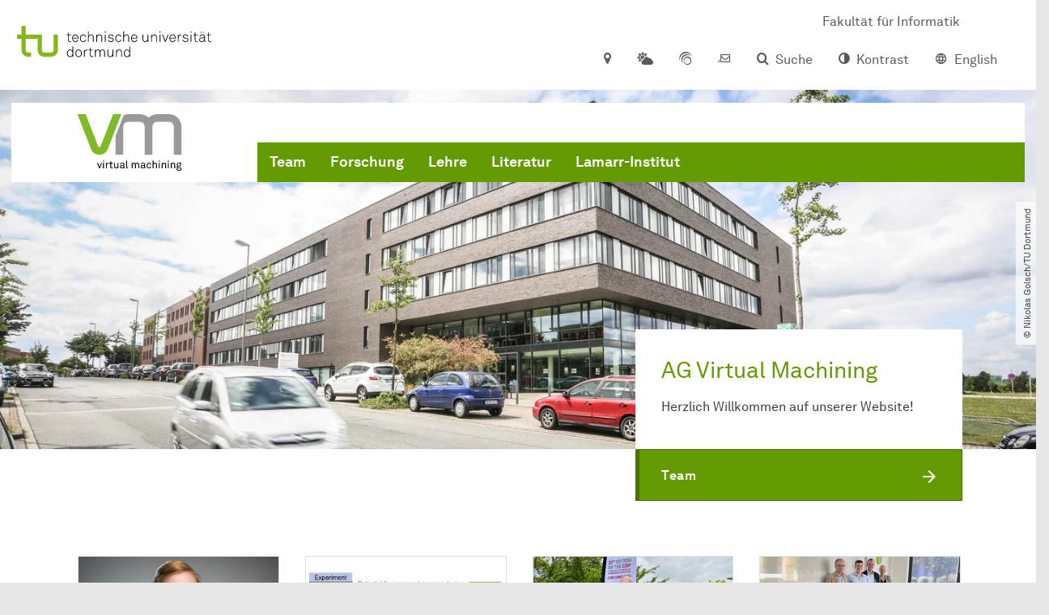

--- FILE ---
content_type: text/html; charset=utf-8
request_url: https://vm.cs.tu-dortmund.de/
body_size: 21095
content:
<!DOCTYPE html>
<html dir="ltr" lang="de" class="no-js">
<head>

<meta charset="utf-8">
<!-- 
	TYPO3 CMS supported by mehrwert - https://www.mehrwert.de/

	This website is powered by TYPO3 - inspiring people to share!
	TYPO3 is a free open source Content Management Framework initially created by Kasper Skaarhoj and licensed under GNU/GPL.
	TYPO3 is copyright 1998-2026 of Kasper Skaarhoj. Extensions are copyright of their respective owners.
	Information and contribution at https://typo3.org/
-->



<title>Virtual Machining - TU Dortmund - VM - TU Dortmund</title>
<meta http-equiv="x-ua-compatible" content="IE=edge" />
<meta name="generator" content="TYPO3 CMS" />
<meta name="description" content="Webauftritt der Professur Virtual Machining" />
<meta name="viewport" content="width=device-width, initial-scale=1" />
<meta name="robots" content="index,follow" />
<meta name="author" content="TU Dortmund" />
<meta property="og:title" content="Virtual Machining" />
<meta property="og:description" content="Homepage Virtual Machining der Fakultät für Informatik" />
<meta property="og:image" content="https://vm.cs.tu-dortmund.de/storages/vm-cs/_processed_/5/2/csm_Sim.762dd01d_727d72f5f4.png" />
<meta property="og:image:url" content="https://vm.cs.tu-dortmund.de/storages/vm-cs/_processed_/5/2/csm_Sim.762dd01d_727d72f5f4.png" />
<meta property="og:image:width" content="878" />
<meta property="og:image:height" content="460" />
<meta property="og:image:alt" content="Simuliertes Bild von Impeller auf Werkzeugtisch mit Werkzeug" />
<meta property="og:image" content="https://vm.cs.tu-dortmund.de/storages/zentraler_bilderpool/_processed_/4/c/csm_Informatik_ITMC_58490f88b3.jpg" />
<meta property="og:type" content="website" />
<meta property="og:site_name" content="TU Dortmund" />
<meta name="twitter:card" content="summary" />
<meta name="twitter:title" content="Virtual Machining" />
<meta name="twitter:description" content="Homepage Virtual Machining " />
<meta name="apple-mobile-web-app-capable" content="no" />
<meta name="format-detection" content="telephone=no" />
<meta name="revisit-after" content="10 days" />


<link rel="stylesheet" href="/typo3temp/assets/compressed/merged-b5c294cdf6aa677b53cf46afebe66dea-b6e1e1d4992b6c3dd9bf6081e536d9f7.css?1764087063" media="all">






<link rel="alternate" type="text/calendar" title="iCalendar 2.0" href="/kalender.ics" />

    <script type="text/javascript">
        var html = document.getElementsByTagName('html')[0];
        html.setAttribute('class', 'js');
    </script>


        
    



    <meta name="msapplication-square70x70logo" content="/storages/administration/_processed_/4/7/csm_favicon-600x600_1eb6bc114b.png">
    <meta name="msapplication-square150x150logo" content="/storages/administration/_processed_/4/7/csm_favicon-600x600_27c92f29fc.png">
    <meta name="msapplication-square310x310logo" content="/storages/administration/_processed_/4/7/csm_favicon-600x600_a6e58c514d.png">
    <meta name="msapplication-TileImage" content="/storages/administration/_processed_/4/7/csm_favicon-600x600_b0a30110ab.png">
    <link rel="apple-touch-icon-precomposed" href="/storages/administration/_processed_/4/7/csm_favicon-600x600_ccc9d33448.png">
    <link rel="apple-touch-icon-precomposed" sizes="57x57" href="/storages/administration/_processed_/4/7/csm_favicon-600x600_ee72b37614.png">
    <link rel="apple-touch-icon-precomposed" sizes="60x60" href="/storages/administration/_processed_/4/7/csm_favicon-600x600_267fb8fa09.png">
    <link rel="apple-touch-icon-precomposed" sizes="76x76" href="/storages/administration/_processed_/4/7/csm_favicon-600x600_5aed38bbf2.png">
    <link rel="apple-touch-icon-precomposed" sizes="120x120" href="/storages/administration/_processed_/4/7/csm_favicon-600x600_3fc72b129e.png">
    <link rel="apple-touch-icon-precomposed" sizes="152x152" href="/storages/administration/_processed_/4/7/csm_favicon-600x600_fb55468ba9.png">
    <link rel="apple-touch-icon-precomposed" sizes="180x180" href="/storages/administration/_processed_/4/7/csm_favicon-600x600_ccc9d33448.png">
    <link rel="shortcut icon" href="/storages/administration/_processed_/4/7/csm_favicon-600x600_b342b3fcb9.png">
    <link rel="icon" type="image/png" sizes="64x64" href="/storages/administration/_processed_/4/7/csm_favicon-600x600_3089266120.png">




<link rel="canonical" href="https://vm.cs.tu-dortmund.de/"/>

<link rel="alternate" hreflang="de" href="https://vm.cs.tu-dortmund.de/"/>
<link rel="alternate" hreflang="en" href="https://vm.cs.tu-dortmund.de/en/"/>
<link rel="alternate" hreflang="x-default" href="https://vm.cs.tu-dortmund.de/"/>
</head>
<body id="p51110" class="page-51110 pagelevel-0 language-0 backendlayout-pagets__start_faculty layout-0 logo-variant-3" data-page-uid="51110">




<span id="top" tabindex="-1"></span>





<div class="accessible-jump-links">
    

    

    

    
            <a href="#nav_container_brand" class="visually-hidden-focusable onfocus-top-left">
                Zur Navigation
            </a>
        

    <a href="#quick-access" class="visually-hidden-focusable onfocus-top-left">
        Zum Schnellzugriff
    </a>

    <a href="#footer" class="visually-hidden-focusable onfocus-top-left">
        Zum Fuß der Seite mit weiteren Services
    </a>
</div>





<a href="#content" class="visually-hidden-focusable onfocus-top-left">
    Zum Inhalt
</a>





    <div class="c-header-branding c-header-branding--visible" data-nosnippet>
        <div class="c-header-branding--mobile">
            <div class="parent-faculty">
                <a href="/">
                    
                            <img src="/storages/vm-cs/r/Bilder/vm_logo_Text.svg" width="115" height="62" alt="" />
                        
                </a>
            </div>
        </div>
        
            
                <div class="c-header-branding--desktop">
                    <a href="http://www.cs.tu-dortmund.de/" target="_blank" rel="noreferrer">
                        <span>Fakultät für Informatik</span>
                    </a>
                </div>
            
        
    </div>



    <nav class="c-quickaccess-bar c-quickaccess-bar--desktop">
        <div class="c-quickaccess-bar__left" data-nosnippet>
            <div class="site-logo logo">
                <a class="navbar-brand" href="https://www.tu-dortmund.de/">
                    <span class="visually-hidden">Zur Startseite</span>
                    <img alt="Technische Universität Dortmund" src="/typo3conf/ext/tudo_base/Resources/Public/Images/tu-dortmund-logo-claim-de.svg" width="64" height="64" />
                </a>
            </div>
        </div>
        <div class="c-quickaccess-bar__center" data-nosnippet>
            
                <nav id="quick-access" class="c-quickaccess-bar__navigation">
                    
                    
                    
                    
                    
                        


        <a title="Anfahrt &amp; Lageplan"
           href="#quickaccess-content-directions"
           class="c-quickaccess-bar__anchor toggle-offcanvas js-toggle-meta-flyout"
           aria-expanded="false"
           aria-controls="quickaccess-content-directions"
           tabindex="0">
            <span class="c-quickaccess-bar-anchor__icon quickaccess-directions" aria-hidden="true"></span>
            <span class="c-quickaccess-bar-anchor__text">Anfahrt &amp; Lageplan</span>
        </a>
    



                    
                    
                        


        

<section
    id="quickaccess-content-directions"
    class="c-quickaccess-bar__content c-quickaccess-bar__content--hidden"
    tabindex="-1"
>
    <h3 class="ml-3">Anfahrt &amp; Lageplan</h3>

    <div class="row">
        
                <div class="col-md-4">
                    












        
        

                <div id="c" class="frame frame- frame-layout- frame-type- frame-space-before-none frame-space-after-none">
                    <div class="frame-container">
                        <div class="frame-inner">
                            
                            
                                



                            
                            
                                    
                                        



                                    
                                
                            
    
        

        <div class="accordion" id="accordion-">
            
                <div class="accordion-item">
                    <div id="accordion-heading--37903" class="accordion-header">
                        <h5>
                            <a class="collapsed"
                               role="button"
                               data-bs-toggle="collapse"
                               data-parent="#accordion-"
                               href="#accordion--37903"
                               aria-expanded="false"
                               aria-controls="accordion--37903">
                                Mit dem Auto
                                <span class="icon" aria-hidden="true"></span>
                            </a>
                        </h5>
                    </div>
                    <div id="accordion--37903"
                         role="tabpanel"
                         aria-labelledby="accordion-heading--37903"
                         class="collapse ">
                        <div class="accordion-body">
                            
                                    <p>Der Campus der Technischen Universität Dortmund liegt in der Nähe des Autobahnkreuzes Dortmund West, wo die Sauerlandlinie A45 den Ruhrschnellweg B1/A40 kreuzt. Die Abfahrt Dortmund-Eichlinghofen auf der A45 führt zum Campus Süd, die Abfahrt Dortmund-Dorstfeld auf der A40 zum Campus-Nord. An beiden Ausfahrten ist die Universität ausgeschildert.</p>
                                
                        </div>
                    </div>
                </div>
            
                <div class="accordion-item">
                    <div id="accordion-heading--37902" class="accordion-header">
                        <h5>
                            <a class="collapsed"
                               role="button"
                               data-bs-toggle="collapse"
                               data-parent="#accordion-"
                               href="#accordion--37902"
                               aria-expanded="false"
                               aria-controls="accordion--37902">
                                Mit Bus und Bahn
                                <span class="icon" aria-hidden="true"></span>
                            </a>
                        </h5>
                    </div>
                    <div id="accordion--37902"
                         role="tabpanel"
                         aria-labelledby="accordion-heading--37902"
                         class="collapse ">
                        <div class="accordion-body">
                            
                                    <p>Direkt auf dem Campus Nord befindet sich die S-Bahn-Station „Dortmund Universität“. Von dort fährt die S-Bahn-Linie S1 im 15- oder 30-Minuten-Takt zum Hauptbahnhof Dortmund und in der Gegenrichtung zum Hauptbahnhof Düsseldorf über Bochum, Essen und Duisburg. Außerdem ist die Universität mit den Buslinien 445, 447 und 462 zu erreichen. Eine Fahrplanauskunft findet sich auf der Homepage des Verkehrsverbundes Rhein-Ruhr, außerdem bieten die DSW21 einen interaktiven Liniennetzplan an.<br> &nbsp;</p>
                                
                        </div>
                    </div>
                </div>
            
                <div class="accordion-item">
                    <div id="accordion-heading--37901" class="accordion-header">
                        <h5>
                            <a class="collapsed"
                               role="button"
                               data-bs-toggle="collapse"
                               data-parent="#accordion-"
                               href="#accordion--37901"
                               aria-expanded="false"
                               aria-controls="accordion--37901">
                                Die H-Bahn
                                <span class="icon" aria-hidden="true"></span>
                            </a>
                        </h5>
                    </div>
                    <div id="accordion--37901"
                         role="tabpanel"
                         aria-labelledby="accordion-heading--37901"
                         class="collapse ">
                        <div class="accordion-body">
                            
                                    <p>Zu den Wahrzeichen der TU Dortmund gehört die H-Bahn. Linie 1 verkehrt im 10-Minuten-Takt zwischen Dortmund Eichlinghofen und dem Technologiezentrum über Campus Süd und Dortmund Universität S, Linie 2 pendelt im 5-Minuten-Takt zwischen Campus Nord und Campus Süd. Diese Strecke legt sie in zwei Minuten zurück.</p>
                                
                        </div>
                    </div>
                </div>
            
                <div class="accordion-item">
                    <div id="accordion-heading--37900" class="accordion-header">
                        <h5>
                            <a class="collapsed"
                               role="button"
                               data-bs-toggle="collapse"
                               data-parent="#accordion-"
                               href="#accordion--37900"
                               aria-expanded="false"
                               aria-controls="accordion--37900">
                                Mit dem Flugzeug
                                <span class="icon" aria-hidden="true"></span>
                            </a>
                        </h5>
                    </div>
                    <div id="accordion--37900"
                         role="tabpanel"
                         aria-labelledby="accordion-heading--37900"
                         class="collapse ">
                        <div class="accordion-body">
                            
                                    <p>Vom Flughafen Dortmund aus gelangt man mit dem AirportExpress innerhalb von gut 20 Minuten zum Dortmunder Hauptbahnhof und von dort mit der S-Bahn zur Universität. Ein größeres Angebot an internationalen Flugverbindungen bietet der etwa 60 Kilometer entfernte Flughafen Düsseldorf, der direkt mit der S-Bahn vom Bahnhof der Universität zu erreichen ist.</p>
                                
                        </div>
                    </div>
                </div>
            
        </div>
    

                            
                                



                            
                            
                                



                            
                        </div>
                    </div>
                </div>

            
    


                </div>
                <div class="col-md-4 c-quickaccess-content-directions__text">
                    <h4>
                        Lageplan &amp; interaktive Karte
                    </h4>

                    <p>Die Einrichtungen der TU Dortmund verteilen sich auf den größeren Campus Nord und den kleineren Campus Süd. Zudem befinden sich einige Bereiche der Hochschule im angrenzenden Technologiepark sowie in der Innenstadt und im weiteren Stadtgebiet.</p>
                </div>
                <div class="col-md-4 c-quickaccess-content-directions__text">
                    <a href="/anfahrt/" target="_blank" rel="noreferrer">
                        <img class="img-fluid lazyload" alt="Campus Lageplan" src="/typo3conf/ext/tudo_base/Resources/Public/Images/OffCanvas/interaktive-karte.jpg" width="837" height="516" />
                        <span class="visually-hidden">Anfahrt &amp; Lageplan</span>
                        &gt; Zur interaktiven Karte
                    </a>
                </div>
            
    </div>

    <a href="#" class="c-quickaccess-bar-content__icon icon-close" tabindex="0">
        <span class="icon" aria-hidden="true"></span>
        <span class="visually-hidden">Meta-Navigation schließen</span>
    </a>
</section>



    



                    
                    
                        


        <a title="Campuswetter"
           href="#quickaccess-content-weather"
           class="c-quickaccess-bar__anchor toggle-offcanvas js-toggle-meta-flyout"
           aria-expanded="false"
           aria-controls="quickaccess-content-weather"
           tabindex="0">
            <span class="c-quickaccess-bar-anchor__icon quickaccess-weather" aria-hidden="true"></span>
            <span class="c-quickaccess-bar-anchor__text">Campuswetter</span>
        </a>
    



                    
                    
                        


        

<section
    id="quickaccess-content-weather"
    class="c-quickaccess-bar__content c-quickaccess-bar__content--hidden"
    tabindex="-1">
    <h3>Campuswetter</h3>

    <div class="c-quickaccess-content__weather ml-3">
        <div class="row section-background-white c-quickaccess-content-weather__images">
            <div class="col-sm-3">
                <h4>Aktuelles Wetter</h4>
                <img src="https://wetterstationen-de.meteogroup.com/messnetz/betreiber/cur_000657.png"
                     class="pb-4"
                     alt="Wetter-Informationen"/>
            </div>
            <div class="col-sm-9">
                <h4>Wetterprognose</h4>
                <img src="https://wetterstationen-de.meteogroup.com/messnetz/betreiber/mos_000657.png"
                     class="pb-4"
                     alt="Wetter-Prognose">
            </div>
        </div>

        <a tabindex="0" class="icon-link c-quickaccess-content-weather__link" target="_blank" rel="noreferrer" href="https://www.tu-dortmund.de/campus/campuswetter/">
            <span class="btntxt">Mehr zur Wetterstation der TU Dortmund</span>
            <span class="icon" aria-hidden="true"></span>
        </a>
    </div>
    <a href="#" class="c-quickaccess-bar-content__icon icon-close" tabindex="0">
        <span class="icon" aria-hidden="true"></span>
        <span class="visually-hidden">Meta-Navigation schließen</span>
    </a>
</section>



    



                    
                    
                        


        <a title="ServicePortal"
           class="c-quickaccess-bar__anchor toggle-offcanvas"
           href="https://service.tu-dortmund.de/"
           target="_blank"
           rel="noreferrer"
           tabindex="0">
            <span class="c-quickaccess-bar-anchor__icon quickaccess-service-portal" aria-hidden="true"></span>
            <span class="c-quickaccess-bar-anchor__text">ServicePortal</span>
        </a>
    



                    
                    
                        


        <a title="UniMail"
           class="c-quickaccess-bar__anchor toggle-offcanvas"
           href="https://webmail.tu-dortmund.de/"
           target="_blank"
           rel="noreferrer"
           tabindex="0">
            <span class="c-quickaccess-bar-anchor__icon quickaccess-unimail" aria-hidden="true"></span>
            <span class="c-quickaccess-bar-anchor__text">UniMail</span>
        </a>
    



                    
                </nav>
            
        </div>
        <div class="c-quickaccess-bar__right" data-nosnippet>
            
                
                    


        <a title="Suche"
           href="#quickaccess-content-search"
           class="c-quickaccess-bar__anchor toggle-offcanvas js-toggle-meta-flyout"
           aria-expanded="false"
           aria-controls="quickaccess-content-search"
           tabindex="0">
            <span class="c-quickaccess-bar-anchor__icon quickaccess-search" aria-hidden="true"></span>
            <span class="c-quickaccess-bar-anchor__text">Suche</span>
        </a>
    



                
                
                    


        

<section
    id="quickaccess-content-search"
    class="c-quickaccess-bar__content c-quickaccess-bar__content--hidden"
    tabindex="-1"
    role="search"
>
    <h3>Suche</h3>

    <form class="search-form" action="/suche/">
        <div class="container">
            <div class="row">
                <div class="col mb-4">
                    <div class="input-group">
                        <label for="sterm" class="visually-hidden">Suche</label>
                        <input type="text" class="form-control" id="sterm" data-quickaccess-solr-q
                               placeholder="Suche nach Name, ..." name="tx_solr[q]">
                        <div class="input-group-append">
                            <button class="btn btn-primary icon-btn icon-search no-txt" type="submit">
                                <span class="btntxt visually-hidden">Suche</span>
                                <span class="icon" aria-hidden="true"></span>
                            </button>
                        </div>
                    </div>
                </div>
            </div>
        </div>
    </form>

    <form action="/personensuche/">
        <div class="container">
            <div class="row">
                <input type="hidden" name="tx_tudoitmc_personsearch[q]" data-quickaccess-personsearch-q>
                <div class="col mb-4">
                    <div class="input-group">
                        <button class="btn btn-primary icon-btn" type="submit">
                            <span class="btntxt">Personensuche</span>
                            <span class="icon" aria-hidden="true"></span>
                        </button>
                    </div>
                </div>
            </div>
        </div>
    </form>

    <a href="#" class="c-quickaccess-bar-content__icon icon-close" tabindex="0">
        <span class="icon" aria-hidden="true"></span>
        <span class="visually-hidden">Meta-Navigation schließen</span>
    </a>
</section>

    



                
            
            
                


        <a title="Kontrast"
           class="c-quickaccess-bar__anchor toggle-offcanvas js-contrastswitch"
           href="">
            <span class="c-quickaccess-bar-anchor__icon quickaccess-contrastswitch" aria-hidden="true"></span>
            <span class="c-quickaccess-bar-anchor__text">Kontrast</span>
        </a>
    



            
            
                
                    


        
            
                    
                        
                    
                        
                                
                                    
                                            
                                        
                                
                                    
                                            
                                                    <a tabindex="0" class="c-quickaccess-bar__anchor toggle-offcanvas" href="/en/">
                                                        <span class="c-quickaccess-bar-anchor__icon quickaccess-language quickaccess-language--en" aria-hidden="true"></span>
                                                        <span class="c-quickaccess-bar-anchor__text">English</span>
                                                    </a>
                                                
                                        
                                
                            
                    
                
        
    



                
            
        </div>
    </nav>

    <nav class="c-quickaccess-bar c-quickaccess-bar-top c-quickaccess-bar--mobile">
        <div class="site-logo logo" data-nosnippet>
            <a class="navbar-brand" href="https://www.tu-dortmund.de/">
                <span class="visually-hidden">Zur Startseite</span>
                <img alt="Technische Universität Dortmund" src="/typo3conf/ext/tudo_base/Resources/Public/Images/tu-dortmund-logo-claim-de.svg" width="64" height="64" />
            </a>
        </div>
        <div class="c-quickaccess-bar-mobile__nosnippet-container" data-nosnippet>
            
                


        <a title="Kontrast"
           class="c-quickaccess-bar__anchor toggle-offcanvas js-contrastswitch"
           href="">
            <span class="c-quickaccess-bar-anchor__icon quickaccess-contrastswitch" aria-hidden="true"></span>
            <span class="c-quickaccess-bar-anchor__text">Kontrast</span>
        </a>
    



            
            
                
                    


        
            
                    
                        
                    
                        
                                
                                    
                                            
                                        
                                
                                    
                                            
                                                    <a tabindex="0" class="c-quickaccess-bar__anchor toggle-offcanvas" href="/en/">
                                                        <span class="c-quickaccess-bar-anchor__icon quickaccess-language quickaccess-language--en" aria-hidden="true"></span>
                                                        <span class="c-quickaccess-bar-anchor__text">English</span>
                                                    </a>
                                                
                                        
                                
                            
                    
                
        
    



                
            
        </div>
    </nav>

    
        <nav class="c-quickaccess-bar c-quickaccess-bar-bottom c-quickaccess-bar--mobile">
            <div class="c-quickaccess-bar__bottom" data-nosnippet>
                <div class="c-quickaccess-bar-bottom__hamburger">
                    <div class="icon-hamburger">
                        <span class="icon" aria-hidden="true"></span>
                    </div>
                </div>

                <nav id="quick-access" class="c-quickaccess-bar__navigation">
                    <div class="c-quickaccess-bar-bottom__items">
                        
                            


        <a title="Suche"
           href="#quickaccess-content-search"
           class="c-quickaccess-bar__anchor toggle-offcanvas js-toggle-meta-flyout"
           aria-expanded="false"
           aria-controls="quickaccess-content-search"
           tabindex="0">
            <span class="c-quickaccess-bar-anchor__icon quickaccess-search" aria-hidden="true"></span>
            <span class="c-quickaccess-bar-anchor__text">Suche</span>
        </a>
    



                        
                        
                            


        

<section
    id="quickaccess-content-search"
    class="c-quickaccess-bar__content c-quickaccess-bar__content--hidden"
    tabindex="-1"
    role="search"
>
    <h3>Suche</h3>

    <form class="search-form" action="/suche/">
        <div class="container">
            <div class="row">
                <div class="col mb-4">
                    <div class="input-group">
                        <label for="sterm" class="visually-hidden">Suche</label>
                        <input type="text" class="form-control" id="sterm" data-quickaccess-solr-q
                               placeholder="Suche nach Name, ..." name="tx_solr[q]">
                        <div class="input-group-append">
                            <button class="btn btn-primary icon-btn icon-search no-txt" type="submit">
                                <span class="btntxt visually-hidden">Suche</span>
                                <span class="icon" aria-hidden="true"></span>
                            </button>
                        </div>
                    </div>
                </div>
            </div>
        </div>
    </form>

    <form action="/personensuche/">
        <div class="container">
            <div class="row">
                <input type="hidden" name="tx_tudoitmc_personsearch[q]" data-quickaccess-personsearch-q>
                <div class="col mb-4">
                    <div class="input-group">
                        <button class="btn btn-primary icon-btn" type="submit">
                            <span class="btntxt">Personensuche</span>
                            <span class="icon" aria-hidden="true"></span>
                        </button>
                    </div>
                </div>
            </div>
        </div>
    </form>

    <a href="#" class="c-quickaccess-bar-content__icon icon-close" tabindex="0">
        <span class="icon" aria-hidden="true"></span>
        <span class="visually-hidden">Meta-Navigation schließen</span>
    </a>
</section>

    



                        
                        
                        
                        
                        
                        
                            


        <a title="Campuswetter"
           href="#quickaccess-content-weather"
           class="c-quickaccess-bar__anchor toggle-offcanvas js-toggle-meta-flyout"
           aria-expanded="false"
           aria-controls="quickaccess-content-weather"
           tabindex="0">
            <span class="c-quickaccess-bar-anchor__icon quickaccess-weather" aria-hidden="true"></span>
            <span class="c-quickaccess-bar-anchor__text">Campuswetter</span>
        </a>
    



                        
                        
                            


        

<section
    id="quickaccess-content-weather"
    class="c-quickaccess-bar__content c-quickaccess-bar__content--hidden"
    tabindex="-1">
    <h3>Campuswetter</h3>

    <div class="c-quickaccess-content__weather ml-3">
        <div class="row section-background-white c-quickaccess-content-weather__images">
            <div class="col-sm-3">
                <h4>Aktuelles Wetter</h4>
                <img src="https://wetterstationen-de.meteogroup.com/messnetz/betreiber/cur_000657.png"
                     class="pb-4"
                     alt="Wetter-Informationen"/>
            </div>
            <div class="col-sm-9">
                <h4>Wetterprognose</h4>
                <img src="https://wetterstationen-de.meteogroup.com/messnetz/betreiber/mos_000657.png"
                     class="pb-4"
                     alt="Wetter-Prognose">
            </div>
        </div>

        <a tabindex="0" class="icon-link c-quickaccess-content-weather__link" target="_blank" rel="noreferrer" href="https://www.tu-dortmund.de/campus/campuswetter/">
            <span class="btntxt">Mehr zur Wetterstation der TU Dortmund</span>
            <span class="icon" aria-hidden="true"></span>
        </a>
    </div>
    <a href="#" class="c-quickaccess-bar-content__icon icon-close" tabindex="0">
        <span class="icon" aria-hidden="true"></span>
        <span class="visually-hidden">Meta-Navigation schließen</span>
    </a>
</section>



    



                        
                        
                            


        <a title="Anfahrt &amp; Lageplan"
           href="#quickaccess-content-directions"
           class="c-quickaccess-bar__anchor toggle-offcanvas js-toggle-meta-flyout"
           aria-expanded="false"
           aria-controls="quickaccess-content-directions"
           tabindex="0">
            <span class="c-quickaccess-bar-anchor__icon quickaccess-directions" aria-hidden="true"></span>
            <span class="c-quickaccess-bar-anchor__text">Anfahrt &amp; Lageplan</span>
        </a>
    



                        
                        
                            


        

<section
    id="quickaccess-content-directions"
    class="c-quickaccess-bar__content c-quickaccess-bar__content--hidden"
    tabindex="-1"
>
    <h3 class="ml-3">Anfahrt &amp; Lageplan</h3>

    <div class="row">
        
                <div class="col-md-4">
                    












        
        

                <div id="c" class="frame frame- frame-layout- frame-type- frame-space-before-none frame-space-after-none">
                    <div class="frame-container">
                        <div class="frame-inner">
                            
                            
                                



                            
                            
                                    
                                        



                                    
                                
                            
    
        

        <div class="accordion" id="accordion-">
            
                <div class="accordion-item">
                    <div id="accordion-heading--37903" class="accordion-header">
                        <h5>
                            <a class="collapsed"
                               role="button"
                               data-bs-toggle="collapse"
                               data-parent="#accordion-"
                               href="#accordion--37903"
                               aria-expanded="false"
                               aria-controls="accordion--37903">
                                Mit dem Auto
                                <span class="icon" aria-hidden="true"></span>
                            </a>
                        </h5>
                    </div>
                    <div id="accordion--37903"
                         role="tabpanel"
                         aria-labelledby="accordion-heading--37903"
                         class="collapse ">
                        <div class="accordion-body">
                            
                                    <p>Der Campus der Technischen Universität Dortmund liegt in der Nähe des Autobahnkreuzes Dortmund West, wo die Sauerlandlinie A45 den Ruhrschnellweg B1/A40 kreuzt. Die Abfahrt Dortmund-Eichlinghofen auf der A45 führt zum Campus Süd, die Abfahrt Dortmund-Dorstfeld auf der A40 zum Campus-Nord. An beiden Ausfahrten ist die Universität ausgeschildert.</p>
                                
                        </div>
                    </div>
                </div>
            
                <div class="accordion-item">
                    <div id="accordion-heading--37902" class="accordion-header">
                        <h5>
                            <a class="collapsed"
                               role="button"
                               data-bs-toggle="collapse"
                               data-parent="#accordion-"
                               href="#accordion--37902"
                               aria-expanded="false"
                               aria-controls="accordion--37902">
                                Mit Bus und Bahn
                                <span class="icon" aria-hidden="true"></span>
                            </a>
                        </h5>
                    </div>
                    <div id="accordion--37902"
                         role="tabpanel"
                         aria-labelledby="accordion-heading--37902"
                         class="collapse ">
                        <div class="accordion-body">
                            
                                    <p>Direkt auf dem Campus Nord befindet sich die S-Bahn-Station „Dortmund Universität“. Von dort fährt die S-Bahn-Linie S1 im 15- oder 30-Minuten-Takt zum Hauptbahnhof Dortmund und in der Gegenrichtung zum Hauptbahnhof Düsseldorf über Bochum, Essen und Duisburg. Außerdem ist die Universität mit den Buslinien 445, 447 und 462 zu erreichen. Eine Fahrplanauskunft findet sich auf der Homepage des Verkehrsverbundes Rhein-Ruhr, außerdem bieten die DSW21 einen interaktiven Liniennetzplan an.<br> &nbsp;</p>
                                
                        </div>
                    </div>
                </div>
            
                <div class="accordion-item">
                    <div id="accordion-heading--37901" class="accordion-header">
                        <h5>
                            <a class="collapsed"
                               role="button"
                               data-bs-toggle="collapse"
                               data-parent="#accordion-"
                               href="#accordion--37901"
                               aria-expanded="false"
                               aria-controls="accordion--37901">
                                Die H-Bahn
                                <span class="icon" aria-hidden="true"></span>
                            </a>
                        </h5>
                    </div>
                    <div id="accordion--37901"
                         role="tabpanel"
                         aria-labelledby="accordion-heading--37901"
                         class="collapse ">
                        <div class="accordion-body">
                            
                                    <p>Zu den Wahrzeichen der TU Dortmund gehört die H-Bahn. Linie 1 verkehrt im 10-Minuten-Takt zwischen Dortmund Eichlinghofen und dem Technologiezentrum über Campus Süd und Dortmund Universität S, Linie 2 pendelt im 5-Minuten-Takt zwischen Campus Nord und Campus Süd. Diese Strecke legt sie in zwei Minuten zurück.</p>
                                
                        </div>
                    </div>
                </div>
            
                <div class="accordion-item">
                    <div id="accordion-heading--37900" class="accordion-header">
                        <h5>
                            <a class="collapsed"
                               role="button"
                               data-bs-toggle="collapse"
                               data-parent="#accordion-"
                               href="#accordion--37900"
                               aria-expanded="false"
                               aria-controls="accordion--37900">
                                Mit dem Flugzeug
                                <span class="icon" aria-hidden="true"></span>
                            </a>
                        </h5>
                    </div>
                    <div id="accordion--37900"
                         role="tabpanel"
                         aria-labelledby="accordion-heading--37900"
                         class="collapse ">
                        <div class="accordion-body">
                            
                                    <p>Vom Flughafen Dortmund aus gelangt man mit dem AirportExpress innerhalb von gut 20 Minuten zum Dortmunder Hauptbahnhof und von dort mit der S-Bahn zur Universität. Ein größeres Angebot an internationalen Flugverbindungen bietet der etwa 60 Kilometer entfernte Flughafen Düsseldorf, der direkt mit der S-Bahn vom Bahnhof der Universität zu erreichen ist.</p>
                                
                        </div>
                    </div>
                </div>
            
        </div>
    

                            
                                



                            
                            
                                



                            
                        </div>
                    </div>
                </div>

            
    


                </div>
                <div class="col-md-4 c-quickaccess-content-directions__text">
                    <h4>
                        Lageplan &amp; interaktive Karte
                    </h4>

                    <p>Die Einrichtungen der TU Dortmund verteilen sich auf den größeren Campus Nord und den kleineren Campus Süd. Zudem befinden sich einige Bereiche der Hochschule im angrenzenden Technologiepark sowie in der Innenstadt und im weiteren Stadtgebiet.</p>
                </div>
                <div class="col-md-4 c-quickaccess-content-directions__text">
                    <a href="/anfahrt/" target="_blank" rel="noreferrer">
                        <img class="img-fluid lazyload" alt="Campus Lageplan" src="/typo3conf/ext/tudo_base/Resources/Public/Images/OffCanvas/interaktive-karte.jpg" width="837" height="516" />
                        <span class="visually-hidden">Anfahrt &amp; Lageplan</span>
                        &gt; Zur interaktiven Karte
                    </a>
                </div>
            
    </div>

    <a href="#" class="c-quickaccess-bar-content__icon icon-close" tabindex="0">
        <span class="icon" aria-hidden="true"></span>
        <span class="visually-hidden">Meta-Navigation schließen</span>
    </a>
</section>



    



                        
                        
                            


        <a title="ServicePortal"
           class="c-quickaccess-bar__anchor toggle-offcanvas"
           href="https://service.tu-dortmund.de/"
           target="_blank"
           rel="noreferrer"
           tabindex="0">
            <span class="c-quickaccess-bar-anchor__icon quickaccess-service-portal" aria-hidden="true"></span>
            <span class="c-quickaccess-bar-anchor__text">ServicePortal</span>
        </a>
    



                        
                        
                            


        <a title="UniMail"
           class="c-quickaccess-bar__anchor toggle-offcanvas"
           href="https://webmail.tu-dortmund.de/"
           target="_blank"
           rel="noreferrer"
           tabindex="0">
            <span class="c-quickaccess-bar-anchor__icon quickaccess-unimail" aria-hidden="true"></span>
            <span class="c-quickaccess-bar-anchor__text">UniMail</span>
        </a>
    



                        
                    </div>
                </nav>
            </div>
        </nav>
    




<div class="wrapper">
    
    
    


    <header class="c-header">
        <div class="site-nav site-nav-main nav-main-overlay" data-nosnippet>
            <div id="nav_main" class="nav-main nav-main--offset-faculty">
                <div class="c-navigation c-navigation--desktop">
                    
    <nav class="nav-main-inner navbar navbar-expand-lg" aria-label="Navigationsübersicht">

        <div class="site-logo logo site-logo-faculty site-logo-faculty-img">
            <a class="navbar-brand" href="/">
                <span class="visually-hidden">Zur Startseite</span>
                
                        <img data-no-inject="" src="/storages/vm-cs/r/Bilder/vm_logo_Text.svg" width="115" height="62" alt="" />
                    
            </a>
        </div>

        <div class="header-navigation-bar" id="navbar_supported_content">
            
                    
    <div id="nav_container_brand" class="nav-container" tabindex="-1">
        


    <ul class="nav navbar-nav navbar-main menu menu--brand menu--level-1" data-header="navigation">
        
            
        <li class="nav-item nav-item--level-1  dropdown has-sub-navigation"
            data-page-uid="51166">
            
                    
    <a class="nav-link dropdown-toggle"
       data-bs-toggle="dropdown" aria-haspopup="true" aria-expanded="false" data-bs-target="#university-dropdown-51166"
       href="/team/" >
    Team
    </a>

    <div class="dropdown-container dropdown-container--offset" id="university-dropdown-51166">
        <div class="dropdown-menu">
            <div class="dropdown-menu__content">
                <div class="teaser">
                    <div class="teaser__image">
                        
                            
                        
                    </div>
                    <div class="teaser__text">
                        <p>
                            
                        </p>
                    </div>
                </div>
            </div>

            <div class="dropdown-menu__menu">
                <ul class="menu menu--level-2">
                    <li class="nav-item nav-item--level-2">
                        <a class="nav-link nav-link--level-2-title"
                           href="/team/" >
                            Team
                        </a>
                    </li>
                    
                        
                                <li class="nav-item nav-item--level-2  ">
                                    
                                            <div class="nav-link-container">
                                                <a class="nav-link"
                                                   href="/team/leitung/petra-wiederkehr/" >
                                                Leitung
                                                </a>

                                                <a href="#"
                                                   class="nav-link menu-toggle btn icon-btn no-txt icon-angle-right"
                                                   data-bs-toggle="menu-57592"
                                                   aria-haspopup="true"
                                                   aria-expanded="false"
                                                   aria-controls="menu-57592">
                                                    <span class="icon" aria-hidden="true"></span>
                                                    <span class="visually-hidden">
                                                        Unterpunkte zu „Leitung“ anzeigen
                                                    </span>
                                                </a>
                                            </div>

                                            <ul id="menu-57592" class="menu menu--level-3">
                                                
                                                    
                                                            <li class="nav-item nav-item--level-3  ">
                                                                
                                                                        <a class="nav-link"
                                                                           href="/team/leitung/petra-wiederkehr/" >
                                                                        Petra Wiederkehr
                                                                        </a>
                                                                    
                                                            </li>
                                                        
                                                
                                            </ul>
                                        
                                </li>
                            
                    
                        
                                <li class="nav-item nav-item--level-2  ">
                                    
                                            <div class="nav-link-container">
                                                <a class="nav-link"
                                                   href="/team/sekretariat/" >
                                                Sekretariat
                                                </a>

                                                <a href="#"
                                                   class="nav-link menu-toggle btn icon-btn no-txt icon-angle-right"
                                                   data-bs-toggle="menu-57593"
                                                   aria-haspopup="true"
                                                   aria-expanded="false"
                                                   aria-controls="menu-57593">
                                                    <span class="icon" aria-hidden="true"></span>
                                                    <span class="visually-hidden">
                                                        Unterpunkte zu „Sekretariat“ anzeigen
                                                    </span>
                                                </a>
                                            </div>

                                            <ul id="menu-57593" class="menu menu--level-3">
                                                
                                                    
                                                            <li class="nav-item nav-item--level-3  ">
                                                                
                                                                        <a class="nav-link"
                                                                           href="/team/sekretariat/ute-joschko/" >
                                                                        Ute Joschko
                                                                        </a>
                                                                    
                                                            </li>
                                                        
                                                
                                                    
                                                            <li class="nav-item nav-item--level-3  ">
                                                                
                                                                        <a class="nav-link"
                                                                           href="/team/sekretariat/sevda-tarkun/" >
                                                                        Sevda Tarkun
                                                                        </a>
                                                                    
                                                            </li>
                                                        
                                                
                                            </ul>
                                        
                                </li>
                            
                    
                        
                                <li class="nav-item nav-item--level-2  ">
                                    
                                            <div class="nav-link-container">
                                                <a class="nav-link"
                                                   href="/team/mitarbeiterinnen/" >
                                                MitarbeiterInnen
                                                </a>

                                                <a href="#"
                                                   class="nav-link menu-toggle btn icon-btn no-txt icon-angle-right"
                                                   data-bs-toggle="menu-57594"
                                                   aria-haspopup="true"
                                                   aria-expanded="false"
                                                   aria-controls="menu-57594">
                                                    <span class="icon" aria-hidden="true"></span>
                                                    <span class="visually-hidden">
                                                        Unterpunkte zu „MitarbeiterInnen“ anzeigen
                                                    </span>
                                                </a>
                                            </div>

                                            <ul id="menu-57594" class="menu menu--level-3">
                                                
                                                    
                                                            <li class="nav-item nav-item--level-3  ">
                                                                
                                                                        <a class="nav-link"
                                                                           href="/team/mitarbeiterinnen/melina-wenzel-1/" >
                                                                        Rekha Prasad
                                                                        </a>
                                                                    
                                                            </li>
                                                        
                                                
                                                    
                                                            <li class="nav-item nav-item--level-3  ">
                                                                
                                                                        <a class="nav-link"
                                                                           href="/team/mitarbeiterinnen/jim-a-bergmann/" >
                                                                        Jim A. Bergmann
                                                                        </a>
                                                                    
                                                            </li>
                                                        
                                                
                                                    
                                                            <li class="nav-item nav-item--level-3  ">
                                                                
                                                                        <a class="nav-link"
                                                                           href="/team/mitarbeiterinnen/felix-finkeldey/" >
                                                                        Felix Finkeldey
                                                                        </a>
                                                                    
                                                            </li>
                                                        
                                                
                                                    
                                                            <li class="nav-item nav-item--level-3  ">
                                                                
                                                                        <a class="nav-link"
                                                                           href="/team/mitarbeiterinnen/ines-heining/" >
                                                                        Ines Heining
                                                                        </a>
                                                                    
                                                            </li>
                                                        
                                                
                                                    
                                                            <li class="nav-item nav-item--level-3  ">
                                                                
                                                                        <a class="nav-link"
                                                                           href="/team/mitarbeiterinnen/melina-wenzel/" >
                                                                        Melina Wenzel
                                                                        </a>
                                                                    
                                                            </li>
                                                        
                                                
                                                    
                                                            <li class="nav-item nav-item--level-3  ">
                                                                
                                                                        <a class="nav-link"
                                                                           href="/team/mitarbeiterinnen/florian-woeste/" >
                                                                        Florian Wöste
                                                                        </a>
                                                                    
                                                            </li>
                                                        
                                                
                                            </ul>
                                        
                                </li>
                            
                    
                        
                                <li class="nav-item nav-item--level-2  ">
                                    
                                            <div class="nav-link-container">
                                                <a class="nav-link"
                                                   href="/team/" >
                                                Hilfskräfte
                                                </a>

                                                <a href="#"
                                                   class="nav-link menu-toggle btn icon-btn no-txt icon-angle-right"
                                                   data-bs-toggle="menu-74672"
                                                   aria-haspopup="true"
                                                   aria-expanded="false"
                                                   aria-controls="menu-74672">
                                                    <span class="icon" aria-hidden="true"></span>
                                                    <span class="visually-hidden">
                                                        Unterpunkte zu „Hilfskräfte“ anzeigen
                                                    </span>
                                                </a>
                                            </div>

                                            <ul id="menu-74672" class="menu menu--level-3">
                                                
                                                    
                                                            <li class="nav-item nav-item--level-3  ">
                                                                
                                                                        <a class="nav-link"
                                                                           href="/team/" >
                                                                        Maximilian Stojanovic
                                                                        </a>
                                                                    
                                                            </li>
                                                        
                                                
                                                    
                                                            <li class="nav-item nav-item--level-3  ">
                                                                
                                                                        <a class="nav-link"
                                                                           href="/team/" >
                                                                        Tailaiti Taiwupike
                                                                        </a>
                                                                    
                                                            </li>
                                                        
                                                
                                                    
                                                            <li class="nav-item nav-item--level-3  ">
                                                                
                                                                        <a class="nav-link"
                                                                           href="/team/" >
                                                                        Daniel Werner
                                                                        </a>
                                                                    
                                                            </li>
                                                        
                                                
                                                    
                                                            <li class="nav-item nav-item--level-3  ">
                                                                
                                                                        <a class="nav-link"
                                                                           href="/team/" >
                                                                        Hussain Sabir
                                                                        </a>
                                                                    
                                                            </li>
                                                        
                                                
                                                    
                                                            <li class="nav-item nav-item--level-3  ">
                                                                
                                                                        <a class="nav-link"
                                                                           href="/team/" >
                                                                        Noah Peschmann
                                                                        </a>
                                                                    
                                                            </li>
                                                        
                                                
                                                    
                                                            <li class="nav-item nav-item--level-3  ">
                                                                
                                                                        <a class="nav-link"
                                                                           href="/team/" >
                                                                        Cem Polat
                                                                        </a>
                                                                    
                                                            </li>
                                                        
                                                
                                                    
                                                            <li class="nav-item nav-item--level-3  ">
                                                                
                                                                        <a class="nav-link"
                                                                           href="/team/" >
                                                                        Hendrik Große-Beckmann
                                                                        </a>
                                                                    
                                                            </li>
                                                        
                                                
                                            </ul>
                                        
                                </li>
                            
                    
                        
                                <li class="nav-item nav-item--level-2  ">
                                    
                                            <a class="nav-link"
                                               href="/team/kontakt/" >
                                            Kontakt
                                            </a>
                                        
                                </li>
                            
                    
                </ul>
            </div>
        </div>
    </div>

    <a href="#" class="btn icon-btn no-txt sub-navigation-trigger d-lg-none">
        <span class="visually-hidden"> Unterpunkte zu „Team“ anzeigen</span>
        <span class="icon" aria-hidden="true"></span>
    </a>

                
        </li>
    

            
        <li class="nav-item nav-item--level-1  dropdown has-sub-navigation"
            data-page-uid="51148">
            
                    
    <a class="nav-link dropdown-toggle"
       data-bs-toggle="dropdown" aria-haspopup="true" aria-expanded="false" data-bs-target="#university-dropdown-51148"
       href="/forschung/forschungsschwerpunkte/" >
    Forschung
    </a>

    <div class="dropdown-container dropdown-container--offset" id="university-dropdown-51148">
        <div class="dropdown-menu">
            <div class="dropdown-menu__content">
                <div class="teaser">
                    <div class="teaser__image">
                        
                            
                        
                    </div>
                    <div class="teaser__text">
                        <p>
                            
                        </p>
                    </div>
                </div>
            </div>

            <div class="dropdown-menu__menu">
                <ul class="menu menu--level-2">
                    <li class="nav-item nav-item--level-2">
                        <a class="nav-link nav-link--level-2-title"
                           href="/forschung/forschungsschwerpunkte/" >
                            Forschung
                        </a>
                    </li>
                    
                        
                                <li class="nav-item nav-item--level-2  ">
                                    
                                            <div class="nav-link-container">
                                                <a class="nav-link"
                                                   href="/forschung/forschungsschwerpunkte/" >
                                                Forschungsschwerpunkte
                                                </a>

                                                <a href="#"
                                                   class="nav-link menu-toggle btn icon-btn no-txt icon-angle-right"
                                                   data-bs-toggle="menu-51153"
                                                   aria-haspopup="true"
                                                   aria-expanded="false"
                                                   aria-controls="menu-51153">
                                                    <span class="icon" aria-hidden="true"></span>
                                                    <span class="visually-hidden">
                                                        Unterpunkte zu „Forschungsschwerpunkte“ anzeigen
                                                    </span>
                                                </a>
                                            </div>

                                            <ul id="menu-51153" class="menu menu--level-3">
                                                
                                                    
                                                            <li class="nav-item nav-item--level-3  ">
                                                                
                                                                        <div class="nav-link-container">
                                                                            <a class="nav-link"
                                                                               href="/forschung/forschungsschwerpunkte/aktuelle-projekte/" >
                                                                            Aktuelle Projekte
                                                                            </a>

                                                                            <a href="#"
                                                                               class="nav-link menu-toggle btn icon-btn no-txt icon-angle-right"
                                                                               data-toggle="menu-51155"
                                                                               aria-haspopup="true"
                                                                               aria-expanded="false"
                                                                               aria-controls="menu-51155">
                                                                                <span class="icon" aria-hidden="true"></span>
                                                                                <span class="visually-hidden">
                                                                                    Unterpunkte zu „Aktuelle Projekte“ anzeigen
                                                                                </span>
                                                                            </a>
                                                                        </div>

                                                                        <ul id="menu-51155" class="menu menu--level-4">
                                                                            
                                                                                
                                                                                        <li class="nav-item nav-item--level-4  ">
                                                                                            <a class="nav-link"
                                                                                               href="/forschung/forschungsschwerpunkte/xenseai/" >
                                                                                            XenseAI
                                                                                            </a>
                                                                                        </li>
                                                                                    
                                                                            
                                                                                
                                                                                        <li class="nav-item nav-item--level-4  ">
                                                                                            <a class="nav-link"
                                                                                               href="/forschung/forschungsschwerpunkte/aktuelle-projekte/hybrid-xai/" >
                                                                                            Hybrid-XAI
                                                                                            </a>
                                                                                        </li>
                                                                                    
                                                                            
                                                                                
                                                                                        <li class="nav-item nav-item--level-4  ">
                                                                                            <a class="nav-link"
                                                                                               href="/forschung/forschungsschwerpunkte/aktuelle-projekte/kraftmod/" >
                                                                                            KraftMod
                                                                                            </a>
                                                                                        </li>
                                                                                    
                                                                            
                                                                                
                                                                                        <li class="nav-item nav-item--level-4  ">
                                                                                            <a class="nav-link"
                                                                                               href="/forschung/forschungsschwerpunkte/aktuelle-projekte/asymwz/" >
                                                                                            AsymWZ
                                                                                            </a>
                                                                                        </li>
                                                                                    
                                                                            
                                                                                
                                                                                        <li class="nav-item nav-item--level-4  ">
                                                                                            <a class="nav-link"
                                                                                               href="/forschung/forschungsschwerpunkte/aktuelle-projekte/asymwz-2/" >
                                                                                            TF Zahnschleifen
                                                                                            </a>
                                                                                        </li>
                                                                                    
                                                                            
                                                                                
                                                                                        <li class="nav-item nav-item--level-4  ">
                                                                                            <a class="nav-link"
                                                                                               href="/forschung/forschungsschwerpunkte/aktuelle-projekte/clustersim/" >
                                                                                            ClusterSim
                                                                                            </a>
                                                                                        </li>
                                                                                    
                                                                            
                                                                                
                                                                                        <li class="nav-item nav-item--level-4  ">
                                                                                            <a class="nav-link"
                                                                                               href="/forschung/forschungsschwerpunkte/aktuelle-projekte/gammawzii/" >
                                                                                            GammaWzII
                                                                                            </a>
                                                                                        </li>
                                                                                    
                                                                            
                                                                        </ul>
                                                                    
                                                            </li>
                                                        
                                                
                                                    
                                                            <li class="nav-item nav-item--level-3  ">
                                                                
                                                                        <div class="nav-link-container">
                                                                            <a class="nav-link"
                                                                               href="/forschung/forschungsschwerpunkte/abgeschlossene-projekte/" >
                                                                            Abgeschlossene Projekte
                                                                            </a>

                                                                            <a href="#"
                                                                               class="nav-link menu-toggle btn icon-btn no-txt icon-angle-right"
                                                                               data-toggle="menu-51154"
                                                                               aria-haspopup="true"
                                                                               aria-expanded="false"
                                                                               aria-controls="menu-51154">
                                                                                <span class="icon" aria-hidden="true"></span>
                                                                                <span class="visually-hidden">
                                                                                    Unterpunkte zu „Abgeschlossene Projekte“ anzeigen
                                                                                </span>
                                                                            </a>
                                                                        </div>

                                                                        <ul id="menu-51154" class="menu menu--level-4">
                                                                            
                                                                                
                                                                                        <li class="nav-item nav-item--level-4  ">
                                                                                            <a class="nav-link"
                                                                                               href="/forschung/forschungsschwerpunkte/aktuelle-projekte/grk-2193/" >
                                                                                            GRK 2193
                                                                                            </a>
                                                                                        </li>
                                                                                    
                                                                            
                                                                                
                                                                                        <li class="nav-item nav-item--level-4  ">
                                                                                            <a class="nav-link"
                                                                                               href="/forschung/forschungsschwerpunkte/abgeschlossene-projekte/strahlsim/" >
                                                                                            StrahlSim
                                                                                            </a>
                                                                                        </li>
                                                                                    
                                                                            
                                                                                
                                                                                        <li class="nav-item nav-item--level-4  ">
                                                                                            <a class="nav-link"
                                                                                               href="/forschung/forschungsschwerpunkte/abgeschlossene-projekte/sfb-876/" >
                                                                                            SFB 876
                                                                                            </a>
                                                                                        </li>
                                                                                    
                                                                            
                                                                                
                                                                                        <li class="nav-item nav-item--level-4  ">
                                                                                            <a class="nav-link"
                                                                                               href="/forschung/forschungsschwerpunkte/aktuelle-projekte/werkzeug-und-prozessauslegung-honsimulation-1/" >
                                                                                            Werk­zeug- und Prozessauslegung Honsimulation
                                                                                            </a>
                                                                                        </li>
                                                                                    
                                                                            
                                                                                
                                                                                        <li class="nav-item nav-item--level-4  ">
                                                                                            <a class="nav-link"
                                                                                               href="/forschung/forschungsschwerpunkte/abgeschlossene-projekte/virtual-machining-projekt/" >
                                                                                            Virtual Machining
                                                                                            </a>
                                                                                        </li>
                                                                                    
                                                                            
                                                                                
                                                                                        <li class="nav-item nav-item--level-4  ">
                                                                                            <a class="nav-link"
                                                                                               href="/forschung/forschungsschwerpunkte/abgeschlossene-projekte/stochastische-modellierung-werkzeugverschleiss/" >
                                                                                            Stochastische Modellierung Werkzeugverschleiß
                                                                                            </a>
                                                                                        </li>
                                                                                    
                                                                            
                                                                                
                                                                                        <li class="nav-item nav-item--level-4  ">
                                                                                            <a class="nav-link"
                                                                                               href="/forschung/forschungsschwerpunkte/abgeschlossene-projekte/modellierung-achsstellungsabhaengiger-prozessdynamik/" >
                                                                                            Modellierung achsstellungsabhängiger Prozessdynamik
                                                                                            </a>
                                                                                        </li>
                                                                                    
                                                                            
                                                                                
                                                                                        <li class="nav-item nav-item--level-4  ">
                                                                                            <a class="nav-link"
                                                                                               href="/forschung/forschungsschwerpunkte/abgeschlossene-projekte/simulation-nc-formschleifen/" >
                                                                                            Simulation NC-Formschleifen
                                                                                            </a>
                                                                                        </li>
                                                                                    
                                                                            
                                                                        </ul>
                                                                    
                                                            </li>
                                                        
                                                
                                            </ul>
                                        
                                </li>
                            
                    
                        
                                <li class="nav-item nav-item--level-2  ">
                                    
                                            <div class="nav-link-container">
                                                <a class="nav-link"
                                                   href="/forschung/publikationen/" >
                                                Publikationen
                                                </a>

                                                <a href="#"
                                                   class="nav-link menu-toggle btn icon-btn no-txt icon-angle-right"
                                                   data-bs-toggle="menu-51151"
                                                   aria-haspopup="true"
                                                   aria-expanded="false"
                                                   aria-controls="menu-51151">
                                                    <span class="icon" aria-hidden="true"></span>
                                                    <span class="visually-hidden">
                                                        Unterpunkte zu „Publikationen“ anzeigen
                                                    </span>
                                                </a>
                                            </div>

                                            <ul id="menu-51151" class="menu menu--level-3">
                                                
                                                    
                                                            <li class="nav-item nav-item--level-3  ">
                                                                
                                                                        <a class="nav-link"
                                                                           href="/forschung/publikationen/dissertationen/" >
                                                                        Dissertationen
                                                                        </a>
                                                                    
                                                            </li>
                                                        
                                                
                                                    
                                                            <li class="nav-item nav-item--level-3  ">
                                                                
                                                                        <a class="nav-link"
                                                                           href="/forschung/publikationen/veroeffentlichungen/" >
                                                                        Veröffentlichungen
                                                                        </a>
                                                                    
                                                            </li>
                                                        
                                                
                                            </ul>
                                        
                                </li>
                            
                    
                        
                                <li class="nav-item nav-item--level-2  ">
                                    
                                            <a class="nav-link"
                                               href="/forschung/kooperationen/" >
                                            Kooperationen
                                            </a>
                                        
                                </li>
                            
                    
                </ul>
            </div>
        </div>
    </div>

    <a href="#" class="btn icon-btn no-txt sub-navigation-trigger d-lg-none">
        <span class="visually-hidden"> Unterpunkte zu „Forschung“ anzeigen</span>
        <span class="icon" aria-hidden="true"></span>
    </a>

                
        </li>
    

            
        <li class="nav-item nav-item--level-1  dropdown has-sub-navigation"
            data-page-uid="51157">
            
                    
    <a class="nav-link dropdown-toggle"
       data-bs-toggle="dropdown" aria-haspopup="true" aria-expanded="false" data-bs-target="#university-dropdown-51157"
       href="/lehre/lehrveranstaltungen/" >
    Lehre
    </a>

    <div class="dropdown-container dropdown-container--offset" id="university-dropdown-51157">
        <div class="dropdown-menu">
            <div class="dropdown-menu__content">
                <div class="teaser">
                    <div class="teaser__image">
                        
                            
                        
                    </div>
                    <div class="teaser__text">
                        <p>
                            
                        </p>
                    </div>
                </div>
            </div>

            <div class="dropdown-menu__menu">
                <ul class="menu menu--level-2">
                    <li class="nav-item nav-item--level-2">
                        <a class="nav-link nav-link--level-2-title"
                           href="/lehre/lehrveranstaltungen/" >
                            Lehre
                        </a>
                    </li>
                    
                        
                                <li class="nav-item nav-item--level-2  ">
                                    
                                            <div class="nav-link-container">
                                                <a class="nav-link"
                                                   href="/lehre/sommersemester-26/" >
                                                Sommersemester 26
                                                </a>

                                                <a href="#"
                                                   class="nav-link menu-toggle btn icon-btn no-txt icon-angle-right"
                                                   data-bs-toggle="menu-116672"
                                                   aria-haspopup="true"
                                                   aria-expanded="false"
                                                   aria-controls="menu-116672">
                                                    <span class="icon" aria-hidden="true"></span>
                                                    <span class="visually-hidden">
                                                        Unterpunkte zu „Sommersemester 26“ anzeigen
                                                    </span>
                                                </a>
                                            </div>

                                            <ul id="menu-116672" class="menu menu--level-3">
                                                
                                                    
                                                            <li class="nav-item nav-item--level-3  ">
                                                                
                                                                        <a class="nav-link"
                                                                           href="/lehre/sommersemester-26/informatik-trifft-maschinenbau/" >
                                                                        Informatik trifft Maschinenbau
                                                                        </a>
                                                                    
                                                            </li>
                                                        
                                                
                                            </ul>
                                        
                                </li>
                            
                    
                        
                                <li class="nav-item nav-item--level-2  ">
                                    
                                            <div class="nav-link-container">
                                                <a class="nav-link"
                                                   href="/lehre/wintersemester-25/26/" >
                                                Wintersemester 25/26
                                                </a>

                                                <a href="#"
                                                   class="nav-link menu-toggle btn icon-btn no-txt icon-angle-right"
                                                   data-bs-toggle="menu-111542"
                                                   aria-haspopup="true"
                                                   aria-expanded="false"
                                                   aria-controls="menu-111542">
                                                    <span class="icon" aria-hidden="true"></span>
                                                    <span class="visually-hidden">
                                                        Unterpunkte zu „Wintersemester 25/26“ anzeigen
                                                    </span>
                                                </a>
                                            </div>

                                            <ul id="menu-111542" class="menu menu--level-3">
                                                
                                                    
                                                            <li class="nav-item nav-item--level-3  ">
                                                                
                                                                        <a class="nav-link"
                                                                           href="/lehre/wintersemester-25/26/informatik-trifft-maschinenbau/" >
                                                                        Informatik trifft Maschinenbau
                                                                        </a>
                                                                    
                                                            </li>
                                                        
                                                
                                                    
                                                            <li class="nav-item nav-item--level-3  ">
                                                                
                                                                        <a class="nav-link"
                                                                           href="/lehre/wintersemester-25/26/pionierinnen-der-kuenstlichen-intelligenz/" >
                                                                        Pionierinnen der Künstlichen Intelligenz
                                                                        </a>
                                                                    
                                                            </li>
                                                        
                                                
                                            </ul>
                                        
                                </li>
                            
                    
                        
                                <li class="nav-item nav-item--level-2  ">
                                    
                                            <div class="nav-link-container">
                                                <a class="nav-link"
                                                   href="/lehre/sommersemester-25/" >
                                                Sommersemester 25
                                                </a>

                                                <a href="#"
                                                   class="nav-link menu-toggle btn icon-btn no-txt icon-angle-right"
                                                   data-bs-toggle="menu-105607"
                                                   aria-haspopup="true"
                                                   aria-expanded="false"
                                                   aria-controls="menu-105607">
                                                    <span class="icon" aria-hidden="true"></span>
                                                    <span class="visually-hidden">
                                                        Unterpunkte zu „Sommersemester 25“ anzeigen
                                                    </span>
                                                </a>
                                            </div>

                                            <ul id="menu-105607" class="menu menu--level-3">
                                                
                                                    
                                                            <li class="nav-item nav-item--level-3  ">
                                                                
                                                                        <a class="nav-link"
                                                                           href="/lehre/sommersemester-25/virtuelle-fertigung/" >
                                                                        Virtuelle Fertigung
                                                                        </a>
                                                                    
                                                            </li>
                                                        
                                                
                                                    
                                                            <li class="nav-item nav-item--level-3  ">
                                                                
                                                                        <a class="nav-link"
                                                                           href="/lehre/sommersemester-25/simulationsgestuetzte-prozessanalyse-in-der-fertigung/" >
                                                                        Simulationsgestützte Prozessanalyse in der Fertigung
                                                                        </a>
                                                                    
                                                            </li>
                                                        
                                                
                                                    
                                                            <li class="nav-item nav-item--level-3  ">
                                                                
                                                                        <a class="nav-link"
                                                                           href="/lehre/sommersemester-25/pionierinnen-der-kuenstlichen-intelligenz/" >
                                                                        Pionierinnen der Künstlichen Intelligenz
                                                                        </a>
                                                                    
                                                            </li>
                                                        
                                                
                                            </ul>
                                        
                                </li>
                            
                    
                        
                                <li class="nav-item nav-item--level-2  ">
                                    
                                            <div class="nav-link-container">
                                                <a class="nav-link"
                                                   href="/lehre/wintersemester-24/25/" >
                                                Wintersemester 24/25
                                                </a>

                                                <a href="#"
                                                   class="nav-link menu-toggle btn icon-btn no-txt icon-angle-right"
                                                   data-bs-toggle="menu-100107"
                                                   aria-haspopup="true"
                                                   aria-expanded="false"
                                                   aria-controls="menu-100107">
                                                    <span class="icon" aria-hidden="true"></span>
                                                    <span class="visually-hidden">
                                                        Unterpunkte zu „Wintersemester 24/25“ anzeigen
                                                    </span>
                                                </a>
                                            </div>

                                            <ul id="menu-100107" class="menu menu--level-3">
                                                
                                                    
                                                            <li class="nav-item nav-item--level-3  ">
                                                                
                                                                        <a class="nav-link"
                                                                           href="/lehre/wintersemester-24/25/informatik-trifft-maschinenbau/" >
                                                                        Informatik trifft Maschinenbau
                                                                        </a>
                                                                    
                                                            </li>
                                                        
                                                
                                            </ul>
                                        
                                </li>
                            
                    
                        
                                <li class="nav-item nav-item--level-2  ">
                                    
                                            <div class="nav-link-container">
                                                <a class="nav-link"
                                                   href="/lehre/sommersemester-24/" >
                                                Sommersemester 24
                                                </a>

                                                <a href="#"
                                                   class="nav-link menu-toggle btn icon-btn no-txt icon-angle-right"
                                                   data-bs-toggle="menu-94875"
                                                   aria-haspopup="true"
                                                   aria-expanded="false"
                                                   aria-controls="menu-94875">
                                                    <span class="icon" aria-hidden="true"></span>
                                                    <span class="visually-hidden">
                                                        Unterpunkte zu „Sommersemester 24“ anzeigen
                                                    </span>
                                                </a>
                                            </div>

                                            <ul id="menu-94875" class="menu menu--level-3">
                                                
                                                    
                                                            <li class="nav-item nav-item--level-3  ">
                                                                
                                                                        <a class="nav-link"
                                                                           href="/lehre/sommersemester-24/pionierinnen-der-informatik/" >
                                                                        Pionierinnen der Informatik
                                                                        </a>
                                                                    
                                                            </li>
                                                        
                                                
                                            </ul>
                                        
                                </li>
                            
                    
                        
                                <li class="nav-item nav-item--level-2  ">
                                    
                                            <div class="nav-link-container">
                                                <a class="nav-link"
                                                   href="/lehre/wintersemester-2023/" >
                                                Wintersemester 23/24
                                                </a>

                                                <a href="#"
                                                   class="nav-link menu-toggle btn icon-btn no-txt icon-angle-right"
                                                   data-bs-toggle="menu-86780"
                                                   aria-haspopup="true"
                                                   aria-expanded="false"
                                                   aria-controls="menu-86780">
                                                    <span class="icon" aria-hidden="true"></span>
                                                    <span class="visually-hidden">
                                                        Unterpunkte zu „Wintersemester 23/24“ anzeigen
                                                    </span>
                                                </a>
                                            </div>

                                            <ul id="menu-86780" class="menu menu--level-3">
                                                
                                                    
                                                            <li class="nav-item nav-item--level-3  ">
                                                                
                                                                        <a class="nav-link"
                                                                           href="/lehre/wintersemester-2023/informatik-trifft-maschinenbau/" >
                                                                        Informatik trifft Maschinenbau
                                                                        </a>
                                                                    
                                                            </li>
                                                        
                                                
                                            </ul>
                                        
                                </li>
                            
                    
                        
                                <li class="nav-item nav-item--level-2  ">
                                    
                                            <div class="nav-link-container">
                                                <a class="nav-link"
                                                   href="/lehre/lehrveranstaltungen/" >
                                                Lehrveranstaltungen
                                                </a>

                                                <a href="#"
                                                   class="nav-link menu-toggle btn icon-btn no-txt icon-angle-right"
                                                   data-bs-toggle="menu-51161"
                                                   aria-haspopup="true"
                                                   aria-expanded="false"
                                                   aria-controls="menu-51161">
                                                    <span class="icon" aria-hidden="true"></span>
                                                    <span class="visually-hidden">
                                                        Unterpunkte zu „Lehrveranstaltungen“ anzeigen
                                                    </span>
                                                </a>
                                            </div>

                                            <ul id="menu-51161" class="menu menu--level-3">
                                                
                                                    
                                                            <li class="nav-item nav-item--level-3  ">
                                                                
                                                                        <a class="nav-link"
                                                                           href="/lehre/lehrveranstaltungen/simulationsgestuetzte-prozessanalyse/" >
                                                                        Simulationsgestützte Prozessanalyse
                                                                        </a>
                                                                    
                                                            </li>
                                                        
                                                
                                                    
                                                            <li class="nav-item nav-item--level-3  ">
                                                                
                                                                        <a class="nav-link"
                                                                           href="/lehre/lehrveranstaltungen/digitalisierung-von-fertigungsprozessen/" >
                                                                        Digitalisierung von Fertigungsprozessen
                                                                        </a>
                                                                    
                                                            </li>
                                                        
                                                
                                                    
                                                            <li class="nav-item nav-item--level-3  ">
                                                                
                                                                        <a class="nav-link"
                                                                           href="/lehre/lehrveranstaltungen/informatik-trifft-maschinenbau/" >
                                                                        Informatik trifft Maschinenbau
                                                                        </a>
                                                                    
                                                            </li>
                                                        
                                                
                                                    
                                                            <li class="nav-item nav-item--level-3  ">
                                                                
                                                                        <a class="nav-link"
                                                                           href="/lehre/lehrveranstaltungen/pionierinnen-der-informatik/" >
                                                                        Pionierinnen der Informatik
                                                                        </a>
                                                                    
                                                            </li>
                                                        
                                                
                                                    
                                                            <li class="nav-item nav-item--level-3  ">
                                                                
                                                                        <a class="nav-link"
                                                                           href="/lehre/lehrveranstaltungen/virtuelle-fertigung/" >
                                                                        Virtuelle Fertigung
                                                                        </a>
                                                                    
                                                            </li>
                                                        
                                                
                                                    
                                                            <li class="nav-item nav-item--level-3  ">
                                                                
                                                                        <a class="nav-link"
                                                                           href="/lehre/lehrveranstaltungen/geometrische-modellierung-von-fertigungsprozessen/" >
                                                                        Geometrische Modellierung von Fertigungsprozessen
                                                                        </a>
                                                                    
                                                            </li>
                                                        
                                                
                                                    
                                                            <li class="nav-item nav-item--level-3  ">
                                                                
                                                                        <a class="nav-link"
                                                                           href="/lehre/lehrveranstaltungen/planspiel-spanende-fertigung-von-luftfahrtkomponenten/" >
                                                                        Planspiel: Spanende Fertigung von Luftfahrtkomponenten
                                                                        </a>
                                                                    
                                                            </li>
                                                        
                                                
                                            </ul>
                                        
                                </li>
                            
                    
                        
                                <li class="nav-item nav-item--level-2  ">
                                    
                                            <div class="nav-link-container">
                                                <a class="nav-link"
                                                   href="/lehre/abschlussarbeiten/" >
                                                Abschlussarbeiten
                                                </a>

                                                <a href="#"
                                                   class="nav-link menu-toggle btn icon-btn no-txt icon-angle-right"
                                                   data-bs-toggle="menu-51158"
                                                   aria-haspopup="true"
                                                   aria-expanded="false"
                                                   aria-controls="menu-51158">
                                                    <span class="icon" aria-hidden="true"></span>
                                                    <span class="visually-hidden">
                                                        Unterpunkte zu „Abschlussarbeiten“ anzeigen
                                                    </span>
                                                </a>
                                            </div>

                                            <ul id="menu-51158" class="menu menu--level-3">
                                                
                                                    
                                                            <li class="nav-item nav-item--level-3  ">
                                                                
                                                                        <a class="nav-link"
                                                                           href="/lehre/abschlussarbeiten/ausschreibungen-2025/bachelorarbeitsthemen/" >
                                                                        Ausschreibungen 2025
                                                                        </a>
                                                                    
                                                            </li>
                                                        
                                                
                                            </ul>
                                        
                                </li>
                            
                    
                </ul>
            </div>
        </div>
    </div>

    <a href="#" class="btn icon-btn no-txt sub-navigation-trigger d-lg-none">
        <span class="visually-hidden"> Unterpunkte zu „Lehre“ anzeigen</span>
        <span class="icon" aria-hidden="true"></span>
    </a>

                
        </li>
    

            
        <li class="nav-item nav-item--level-1  dropdown has-sub-navigation"
            data-page-uid="55206">
            
                    
    <a class="nav-link dropdown-toggle"
       data-bs-toggle="dropdown" aria-haspopup="true" aria-expanded="false" data-bs-target="#university-dropdown-55206"
       href="/literatur/veroeffentlichungen/" >
    Literatur
    </a>

    <div class="dropdown-container dropdown-container--offset" id="university-dropdown-55206">
        <div class="dropdown-menu">
            <div class="dropdown-menu__content">
                <div class="teaser">
                    <div class="teaser__image">
                        
                            
                        
                    </div>
                    <div class="teaser__text">
                        <p>
                            
                        </p>
                    </div>
                </div>
            </div>

            <div class="dropdown-menu__menu">
                <ul class="menu menu--level-2">
                    <li class="nav-item nav-item--level-2">
                        <a class="nav-link nav-link--level-2-title"
                           href="/literatur/veroeffentlichungen/" >
                            Literatur
                        </a>
                    </li>
                    
                        
                                <li class="nav-item nav-item--level-2  ">
                                    
                                            <a class="nav-link"
                                               href="/literatur/veroeffentlichungen/" >
                                            Veröffentlichungen
                                            </a>
                                        
                                </li>
                            
                    
                        
                                <li class="nav-item nav-item--level-2  ">
                                    
                                            <a class="nav-link"
                                               href="/literatur/dissertationen/" >
                                            Dissertationen
                                            </a>
                                        
                                </li>
                            
                    
                </ul>
            </div>
        </div>
    </div>

    <a href="#" class="btn icon-btn no-txt sub-navigation-trigger d-lg-none">
        <span class="visually-hidden"> Unterpunkte zu „Literatur“ anzeigen</span>
        <span class="icon" aria-hidden="true"></span>
    </a>

                
        </li>
    

            
        <li class="nav-item nav-item--level-1  "
            data-page-uid="99915">
            
                    
    <a class="nav-link"
       href="/lamarr-institut/" >
    Lamarr-Institut
    </a>

                
        </li>
    

</ul>










    </div>

                
        </div>
    </nav>

                </div>
                <nav class="c-navigation c-navigation--mobile c-navigation--hidden"
                     aria-label="Navigationsübersicht">
                    <div class="c-navigation-mobile__container" id="navbar_supported_content">
                        
                                
    <div id="nav_container_default" class="nav-container" tabindex="-1">
        


    <ul class="menu--level-1" data-header="targetgroups">
        
            
                    <li class="nav-item nav-item--level-1 has-sub-navigation"
                        data-page-uid="51166">
                        
                                
    <a href="#"
       class="menu-toggle btn icon-btn icon-angle-right js-menu-toggle"
       data-bs-toggle="targetgroup-dropdown-51166"
       aria-haspopup="true"
       aria-expanded="false"
       aria-controls="targetgroup-dropdown-51166">
        <span class="icon" aria-hidden="true"></span>
        <span class="btntxt">
            Team
        </span>
    </a>

    <div class="c-navigation-mobile__submenu animation-slide-left c-navigation-mobile-submenu--hidden" id="targetgroup-dropdown-51166">
        <ul class="menu menu--level-2">
            <a href="#" class="c-navigation-mobile-submenu-back level-1">Hauptmenü</a>
            <a href="/team/" class="c-navigation-mobile-active-menu level-3">Team</a>
            
                
                        <li class="nav-item nav-item--level-2  has-sub-navigation">
                            
                                    <div class="nav-link-container">
                                        <a href="#"
                                           class="menu-toggle--level-2 btn icon-btn icon-angle-right js-menu-toggle"
                                           data-bs-toggle="menu-57592"
                                           aria-haspopup="true"
                                           aria-expanded="false"
                                           aria-controls="menu-57592">
                                            <span class="icon" aria-hidden="true"></span>
                                            <span class="btntxt">
                                                Leitung
                                            </span>
                                        </a>
                                        <div class="c-navigation-mobile__submenu animation-slide-left c-navigation-mobile-submenu--hidden" id="menu-57592">
                                            <ul id="menu-57592" class="menu menu--level-3">
                                                <a href="#" class="c-navigation-mobile-submenu-back level-2">Team</a>
                                                <a href="/team/leitung/petra-wiederkehr/" class="c-navigation-mobile-active-menu level-3">Leitung</a>
                                                
                                                    
                                                            <li class="nav-item nav-item--level-3 has-sub-navigation">
                                                                
                                                                        <a class="nav-link"
                                                                           href="/team/leitung/petra-wiederkehr/" >
                                                                        Petra Wiederkehr
                                                                        </a>
                                                                    
                                                            </li>
                                                        
                                                
                                            </ul>
                                        </div>
                                    </div>
                                
                        </li>
                    
            
                
                        <li class="nav-item nav-item--level-2  has-sub-navigation">
                            
                                    <div class="nav-link-container">
                                        <a href="#"
                                           class="menu-toggle--level-2 btn icon-btn icon-angle-right js-menu-toggle"
                                           data-bs-toggle="menu-57593"
                                           aria-haspopup="true"
                                           aria-expanded="false"
                                           aria-controls="menu-57593">
                                            <span class="icon" aria-hidden="true"></span>
                                            <span class="btntxt">
                                                Sekretariat
                                            </span>
                                        </a>
                                        <div class="c-navigation-mobile__submenu animation-slide-left c-navigation-mobile-submenu--hidden" id="menu-57593">
                                            <ul id="menu-57593" class="menu menu--level-3">
                                                <a href="#" class="c-navigation-mobile-submenu-back level-2">Team</a>
                                                <a href="/team/sekretariat/" class="c-navigation-mobile-active-menu level-3">Sekretariat</a>
                                                
                                                    
                                                            <li class="nav-item nav-item--level-3 has-sub-navigation">
                                                                
                                                                        <a class="nav-link"
                                                                           href="/team/sekretariat/ute-joschko/" >
                                                                        Ute Joschko
                                                                        </a>
                                                                    
                                                            </li>
                                                        
                                                
                                                    
                                                            <li class="nav-item nav-item--level-3 has-sub-navigation">
                                                                
                                                                        <a class="nav-link"
                                                                           href="/team/sekretariat/sevda-tarkun/" >
                                                                        Sevda Tarkun
                                                                        </a>
                                                                    
                                                            </li>
                                                        
                                                
                                            </ul>
                                        </div>
                                    </div>
                                
                        </li>
                    
            
                
                        <li class="nav-item nav-item--level-2  has-sub-navigation">
                            
                                    <div class="nav-link-container">
                                        <a href="#"
                                           class="menu-toggle--level-2 btn icon-btn icon-angle-right js-menu-toggle"
                                           data-bs-toggle="menu-57594"
                                           aria-haspopup="true"
                                           aria-expanded="false"
                                           aria-controls="menu-57594">
                                            <span class="icon" aria-hidden="true"></span>
                                            <span class="btntxt">
                                                MitarbeiterInnen
                                            </span>
                                        </a>
                                        <div class="c-navigation-mobile__submenu animation-slide-left c-navigation-mobile-submenu--hidden" id="menu-57594">
                                            <ul id="menu-57594" class="menu menu--level-3">
                                                <a href="#" class="c-navigation-mobile-submenu-back level-2">Team</a>
                                                <a href="/team/mitarbeiterinnen/" class="c-navigation-mobile-active-menu level-3">MitarbeiterInnen</a>
                                                
                                                    
                                                            <li class="nav-item nav-item--level-3 has-sub-navigation">
                                                                
                                                                        <a class="nav-link"
                                                                           href="/team/mitarbeiterinnen/melina-wenzel-1/" >
                                                                        Rekha Prasad
                                                                        </a>
                                                                    
                                                            </li>
                                                        
                                                
                                                    
                                                            <li class="nav-item nav-item--level-3 has-sub-navigation">
                                                                
                                                                        <a class="nav-link"
                                                                           href="/team/mitarbeiterinnen/jim-a-bergmann/" >
                                                                        Jim A. Bergmann
                                                                        </a>
                                                                    
                                                            </li>
                                                        
                                                
                                                    
                                                            <li class="nav-item nav-item--level-3 has-sub-navigation">
                                                                
                                                                        <a class="nav-link"
                                                                           href="/team/mitarbeiterinnen/felix-finkeldey/" >
                                                                        Felix Finkeldey
                                                                        </a>
                                                                    
                                                            </li>
                                                        
                                                
                                                    
                                                            <li class="nav-item nav-item--level-3 has-sub-navigation">
                                                                
                                                                        <a class="nav-link"
                                                                           href="/team/mitarbeiterinnen/ines-heining/" >
                                                                        Ines Heining
                                                                        </a>
                                                                    
                                                            </li>
                                                        
                                                
                                                    
                                                            <li class="nav-item nav-item--level-3 has-sub-navigation">
                                                                
                                                                        <a class="nav-link"
                                                                           href="/team/mitarbeiterinnen/melina-wenzel/" >
                                                                        Melina Wenzel
                                                                        </a>
                                                                    
                                                            </li>
                                                        
                                                
                                                    
                                                            <li class="nav-item nav-item--level-3 has-sub-navigation">
                                                                
                                                                        <a class="nav-link"
                                                                           href="/team/mitarbeiterinnen/florian-woeste/" >
                                                                        Florian Wöste
                                                                        </a>
                                                                    
                                                            </li>
                                                        
                                                
                                            </ul>
                                        </div>
                                    </div>
                                
                        </li>
                    
            
                
                        <li class="nav-item nav-item--level-2  has-sub-navigation">
                            
                                    <div class="nav-link-container">
                                        <a href="#"
                                           class="menu-toggle--level-2 btn icon-btn icon-angle-right js-menu-toggle"
                                           data-bs-toggle="menu-74672"
                                           aria-haspopup="true"
                                           aria-expanded="false"
                                           aria-controls="menu-74672">
                                            <span class="icon" aria-hidden="true"></span>
                                            <span class="btntxt">
                                                Hilfskräfte
                                            </span>
                                        </a>
                                        <div class="c-navigation-mobile__submenu animation-slide-left c-navigation-mobile-submenu--hidden" id="menu-74672">
                                            <ul id="menu-74672" class="menu menu--level-3">
                                                <a href="#" class="c-navigation-mobile-submenu-back level-2">Team</a>
                                                <a href="/team/" class="c-navigation-mobile-active-menu level-3">Hilfskräfte</a>
                                                
                                                    
                                                            <li class="nav-item nav-item--level-3 has-sub-navigation">
                                                                
                                                                        <a class="nav-link"
                                                                           href="/team/" >
                                                                        Maximilian Stojanovic
                                                                        </a>
                                                                    
                                                            </li>
                                                        
                                                
                                                    
                                                            <li class="nav-item nav-item--level-3 has-sub-navigation">
                                                                
                                                                        <a class="nav-link"
                                                                           href="/team/" >
                                                                        Tailaiti Taiwupike
                                                                        </a>
                                                                    
                                                            </li>
                                                        
                                                
                                                    
                                                            <li class="nav-item nav-item--level-3 has-sub-navigation">
                                                                
                                                                        <a class="nav-link"
                                                                           href="/team/" >
                                                                        Daniel Werner
                                                                        </a>
                                                                    
                                                            </li>
                                                        
                                                
                                                    
                                                            <li class="nav-item nav-item--level-3 has-sub-navigation">
                                                                
                                                                        <a class="nav-link"
                                                                           href="/team/" >
                                                                        Hussain Sabir
                                                                        </a>
                                                                    
                                                            </li>
                                                        
                                                
                                                    
                                                            <li class="nav-item nav-item--level-3 has-sub-navigation">
                                                                
                                                                        <a class="nav-link"
                                                                           href="/team/" >
                                                                        Noah Peschmann
                                                                        </a>
                                                                    
                                                            </li>
                                                        
                                                
                                                    
                                                            <li class="nav-item nav-item--level-3 has-sub-navigation">
                                                                
                                                                        <a class="nav-link"
                                                                           href="/team/" >
                                                                        Cem Polat
                                                                        </a>
                                                                    
                                                            </li>
                                                        
                                                
                                                    
                                                            <li class="nav-item nav-item--level-3 has-sub-navigation">
                                                                
                                                                        <a class="nav-link"
                                                                           href="/team/" >
                                                                        Hendrik Große-Beckmann
                                                                        </a>
                                                                    
                                                            </li>
                                                        
                                                
                                            </ul>
                                        </div>
                                    </div>
                                
                        </li>
                    
            
                
                        <li class="nav-item nav-item--level-2  has-sub-navigation">
                            
                                    <a class="nav-link"
                                       href="/team/kontakt/" >
                                    Kontakt
                                    </a>
                                
                        </li>
                    
            
        </ul>
    </div>

                            
                    </li>
                
        
            
                    <li class="nav-item nav-item--level-1 has-sub-navigation"
                        data-page-uid="51148">
                        
                                
    <a href="#"
       class="menu-toggle btn icon-btn icon-angle-right js-menu-toggle"
       data-bs-toggle="targetgroup-dropdown-51148"
       aria-haspopup="true"
       aria-expanded="false"
       aria-controls="targetgroup-dropdown-51148">
        <span class="icon" aria-hidden="true"></span>
        <span class="btntxt">
            Forschung
        </span>
    </a>

    <div class="c-navigation-mobile__submenu animation-slide-left c-navigation-mobile-submenu--hidden" id="targetgroup-dropdown-51148">
        <ul class="menu menu--level-2">
            <a href="#" class="c-navigation-mobile-submenu-back level-1">Hauptmenü</a>
            <a href="/forschung/forschungsschwerpunkte/" class="c-navigation-mobile-active-menu level-3">Forschung</a>
            
                
                        <li class="nav-item nav-item--level-2  has-sub-navigation">
                            
                                    <div class="nav-link-container">
                                        <a href="#"
                                           class="menu-toggle--level-2 btn icon-btn icon-angle-right js-menu-toggle"
                                           data-bs-toggle="menu-51153"
                                           aria-haspopup="true"
                                           aria-expanded="false"
                                           aria-controls="menu-51153">
                                            <span class="icon" aria-hidden="true"></span>
                                            <span class="btntxt">
                                                Forschungsschwerpunkte
                                            </span>
                                        </a>
                                        <div class="c-navigation-mobile__submenu animation-slide-left c-navigation-mobile-submenu--hidden" id="menu-51153">
                                            <ul id="menu-51153" class="menu menu--level-3">
                                                <a href="#" class="c-navigation-mobile-submenu-back level-2">Forschung</a>
                                                <a href="/forschung/forschungsschwerpunkte/" class="c-navigation-mobile-active-menu level-3">Forschungsschwerpunkte</a>
                                                
                                                    
                                                            <li class="nav-item nav-item--level-3 has-sub-navigation">
                                                                
                                                                        <div class="nav-link-container">
                                                                            <a href="#"
                                                                               class="menu-toggle--level-3 btn icon-btn icon-angle-right js-menu-toggle"
                                                                               data-bs-toggle="menu-51155"
                                                                               aria-haspopup="true"
                                                                               aria-expanded="false"
                                                                               aria-controls="menu-51155">
                                                                                    <span class="icon" aria-hidden="true"></span>
                                                                                    <span class="btntxt">
                                                                                        Aktuelle Projekte
                                                                                    </span>
                                                                            </a>
                                                                            <div class="c-navigation-mobile__submenu animation-slide-left c-navigation-mobile-submenu--hidden" id="menu-51155">
                                                                                <ul id="menu-51155" class="menu menu--level-4">
                                                                                    <a href="#" class="c-navigation-mobile-submenu-back level-3">Forschungsschwerpunkte</a>
                                                                                    <a href="/forschung/forschungsschwerpunkte/aktuelle-projekte/" class="c-navigation-mobile-active-menu level-3">Aktuelle Projekte</a>
                                                                                    
                                                                                        
                                                                                                <li class="nav-item nav-item--level-4 has-sub-navigation">
                                                                                                    <a class="nav-link"
                                                                                                       href="/forschung/forschungsschwerpunkte/xenseai/" >
                                                                                                    XenseAI
                                                                                                    </a>
                                                                                                </li>
                                                                                            
                                                                                    
                                                                                        
                                                                                                <li class="nav-item nav-item--level-4 has-sub-navigation">
                                                                                                    <a class="nav-link"
                                                                                                       href="/forschung/forschungsschwerpunkte/aktuelle-projekte/hybrid-xai/" >
                                                                                                    Hybrid-XAI
                                                                                                    </a>
                                                                                                </li>
                                                                                            
                                                                                    
                                                                                        
                                                                                                <li class="nav-item nav-item--level-4 has-sub-navigation">
                                                                                                    <a class="nav-link"
                                                                                                       href="/forschung/forschungsschwerpunkte/aktuelle-projekte/kraftmod/" >
                                                                                                    KraftMod
                                                                                                    </a>
                                                                                                </li>
                                                                                            
                                                                                    
                                                                                        
                                                                                                <li class="nav-item nav-item--level-4 has-sub-navigation">
                                                                                                    <a class="nav-link"
                                                                                                       href="/forschung/forschungsschwerpunkte/aktuelle-projekte/asymwz/" >
                                                                                                    AsymWZ
                                                                                                    </a>
                                                                                                </li>
                                                                                            
                                                                                    
                                                                                        
                                                                                                <li class="nav-item nav-item--level-4 has-sub-navigation">
                                                                                                    <a class="nav-link"
                                                                                                       href="/forschung/forschungsschwerpunkte/aktuelle-projekte/asymwz-2/" >
                                                                                                    TF Zahnschleifen
                                                                                                    </a>
                                                                                                </li>
                                                                                            
                                                                                    
                                                                                        
                                                                                                <li class="nav-item nav-item--level-4 has-sub-navigation">
                                                                                                    <a class="nav-link"
                                                                                                       href="/forschung/forschungsschwerpunkte/aktuelle-projekte/clustersim/" >
                                                                                                    ClusterSim
                                                                                                    </a>
                                                                                                </li>
                                                                                            
                                                                                    
                                                                                        
                                                                                                <li class="nav-item nav-item--level-4 has-sub-navigation">
                                                                                                    <a class="nav-link"
                                                                                                       href="/forschung/forschungsschwerpunkte/aktuelle-projekte/gammawzii/" >
                                                                                                    GammaWzII
                                                                                                    </a>
                                                                                                </li>
                                                                                            
                                                                                    
                                                                                </ul>
                                                                            </div>
                                                                        </div>

                                                                    
                                                            </li>
                                                        
                                                
                                                    
                                                            <li class="nav-item nav-item--level-3 has-sub-navigation">
                                                                
                                                                        <div class="nav-link-container">
                                                                            <a href="#"
                                                                               class="menu-toggle--level-3 btn icon-btn icon-angle-right js-menu-toggle"
                                                                               data-bs-toggle="menu-51154"
                                                                               aria-haspopup="true"
                                                                               aria-expanded="false"
                                                                               aria-controls="menu-51154">
                                                                                    <span class="icon" aria-hidden="true"></span>
                                                                                    <span class="btntxt">
                                                                                        Abgeschlossene Projekte
                                                                                    </span>
                                                                            </a>
                                                                            <div class="c-navigation-mobile__submenu animation-slide-left c-navigation-mobile-submenu--hidden" id="menu-51154">
                                                                                <ul id="menu-51154" class="menu menu--level-4">
                                                                                    <a href="#" class="c-navigation-mobile-submenu-back level-3">Forschungsschwerpunkte</a>
                                                                                    <a href="/forschung/forschungsschwerpunkte/abgeschlossene-projekte/" class="c-navigation-mobile-active-menu level-3">Abgeschlossene Projekte</a>
                                                                                    
                                                                                        
                                                                                                <li class="nav-item nav-item--level-4 has-sub-navigation">
                                                                                                    <a class="nav-link"
                                                                                                       href="/forschung/forschungsschwerpunkte/aktuelle-projekte/grk-2193/" >
                                                                                                    GRK 2193
                                                                                                    </a>
                                                                                                </li>
                                                                                            
                                                                                    
                                                                                        
                                                                                                <li class="nav-item nav-item--level-4 has-sub-navigation">
                                                                                                    <a class="nav-link"
                                                                                                       href="/forschung/forschungsschwerpunkte/abgeschlossene-projekte/strahlsim/" >
                                                                                                    StrahlSim
                                                                                                    </a>
                                                                                                </li>
                                                                                            
                                                                                    
                                                                                        
                                                                                                <li class="nav-item nav-item--level-4 has-sub-navigation">
                                                                                                    <a class="nav-link"
                                                                                                       href="/forschung/forschungsschwerpunkte/abgeschlossene-projekte/sfb-876/" >
                                                                                                    SFB 876
                                                                                                    </a>
                                                                                                </li>
                                                                                            
                                                                                    
                                                                                        
                                                                                                <li class="nav-item nav-item--level-4 has-sub-navigation">
                                                                                                    <a class="nav-link"
                                                                                                       href="/forschung/forschungsschwerpunkte/aktuelle-projekte/werkzeug-und-prozessauslegung-honsimulation-1/" >
                                                                                                    Werk­zeug- und Prozessauslegung Honsimulation
                                                                                                    </a>
                                                                                                </li>
                                                                                            
                                                                                    
                                                                                        
                                                                                                <li class="nav-item nav-item--level-4 has-sub-navigation">
                                                                                                    <a class="nav-link"
                                                                                                       href="/forschung/forschungsschwerpunkte/abgeschlossene-projekte/virtual-machining-projekt/" >
                                                                                                    Virtual Machining
                                                                                                    </a>
                                                                                                </li>
                                                                                            
                                                                                    
                                                                                        
                                                                                                <li class="nav-item nav-item--level-4 has-sub-navigation">
                                                                                                    <a class="nav-link"
                                                                                                       href="/forschung/forschungsschwerpunkte/abgeschlossene-projekte/stochastische-modellierung-werkzeugverschleiss/" >
                                                                                                    Stochastische Modellierung Werkzeugverschleiß
                                                                                                    </a>
                                                                                                </li>
                                                                                            
                                                                                    
                                                                                        
                                                                                                <li class="nav-item nav-item--level-4 has-sub-navigation">
                                                                                                    <a class="nav-link"
                                                                                                       href="/forschung/forschungsschwerpunkte/abgeschlossene-projekte/modellierung-achsstellungsabhaengiger-prozessdynamik/" >
                                                                                                    Modellierung achsstellungsabhängiger Prozessdynamik
                                                                                                    </a>
                                                                                                </li>
                                                                                            
                                                                                    
                                                                                        
                                                                                                <li class="nav-item nav-item--level-4 has-sub-navigation">
                                                                                                    <a class="nav-link"
                                                                                                       href="/forschung/forschungsschwerpunkte/abgeschlossene-projekte/simulation-nc-formschleifen/" >
                                                                                                    Simulation NC-Formschleifen
                                                                                                    </a>
                                                                                                </li>
                                                                                            
                                                                                    
                                                                                </ul>
                                                                            </div>
                                                                        </div>

                                                                    
                                                            </li>
                                                        
                                                
                                            </ul>
                                        </div>
                                    </div>
                                
                        </li>
                    
            
                
                        <li class="nav-item nav-item--level-2  has-sub-navigation">
                            
                                    <div class="nav-link-container">
                                        <a href="#"
                                           class="menu-toggle--level-2 btn icon-btn icon-angle-right js-menu-toggle"
                                           data-bs-toggle="menu-51151"
                                           aria-haspopup="true"
                                           aria-expanded="false"
                                           aria-controls="menu-51151">
                                            <span class="icon" aria-hidden="true"></span>
                                            <span class="btntxt">
                                                Publikationen
                                            </span>
                                        </a>
                                        <div class="c-navigation-mobile__submenu animation-slide-left c-navigation-mobile-submenu--hidden" id="menu-51151">
                                            <ul id="menu-51151" class="menu menu--level-3">
                                                <a href="#" class="c-navigation-mobile-submenu-back level-2">Forschung</a>
                                                <a href="/forschung/publikationen/" class="c-navigation-mobile-active-menu level-3">Publikationen</a>
                                                
                                                    
                                                            <li class="nav-item nav-item--level-3 has-sub-navigation">
                                                                
                                                                        <a class="nav-link"
                                                                           href="/forschung/publikationen/dissertationen/" >
                                                                        Dissertationen
                                                                        </a>
                                                                    
                                                            </li>
                                                        
                                                
                                                    
                                                            <li class="nav-item nav-item--level-3 has-sub-navigation">
                                                                
                                                                        <a class="nav-link"
                                                                           href="/forschung/publikationen/veroeffentlichungen/" >
                                                                        Veröffentlichungen
                                                                        </a>
                                                                    
                                                            </li>
                                                        
                                                
                                            </ul>
                                        </div>
                                    </div>
                                
                        </li>
                    
            
                
                        <li class="nav-item nav-item--level-2  has-sub-navigation">
                            
                                    <a class="nav-link"
                                       href="/forschung/kooperationen/" >
                                    Kooperationen
                                    </a>
                                
                        </li>
                    
            
        </ul>
    </div>

                            
                    </li>
                
        
            
                    <li class="nav-item nav-item--level-1 has-sub-navigation"
                        data-page-uid="51157">
                        
                                
    <a href="#"
       class="menu-toggle btn icon-btn icon-angle-right js-menu-toggle"
       data-bs-toggle="targetgroup-dropdown-51157"
       aria-haspopup="true"
       aria-expanded="false"
       aria-controls="targetgroup-dropdown-51157">
        <span class="icon" aria-hidden="true"></span>
        <span class="btntxt">
            Lehre
        </span>
    </a>

    <div class="c-navigation-mobile__submenu animation-slide-left c-navigation-mobile-submenu--hidden" id="targetgroup-dropdown-51157">
        <ul class="menu menu--level-2">
            <a href="#" class="c-navigation-mobile-submenu-back level-1">Hauptmenü</a>
            <a href="/lehre/lehrveranstaltungen/" class="c-navigation-mobile-active-menu level-3">Lehre</a>
            
                
                        <li class="nav-item nav-item--level-2  has-sub-navigation">
                            
                                    <div class="nav-link-container">
                                        <a href="#"
                                           class="menu-toggle--level-2 btn icon-btn icon-angle-right js-menu-toggle"
                                           data-bs-toggle="menu-116672"
                                           aria-haspopup="true"
                                           aria-expanded="false"
                                           aria-controls="menu-116672">
                                            <span class="icon" aria-hidden="true"></span>
                                            <span class="btntxt">
                                                Sommersemester 26
                                            </span>
                                        </a>
                                        <div class="c-navigation-mobile__submenu animation-slide-left c-navigation-mobile-submenu--hidden" id="menu-116672">
                                            <ul id="menu-116672" class="menu menu--level-3">
                                                <a href="#" class="c-navigation-mobile-submenu-back level-2">Lehre</a>
                                                <a href="/lehre/sommersemester-26/" class="c-navigation-mobile-active-menu level-3">Sommersemester 26</a>
                                                
                                                    
                                                            <li class="nav-item nav-item--level-3 has-sub-navigation">
                                                                
                                                                        <a class="nav-link"
                                                                           href="/lehre/sommersemester-26/informatik-trifft-maschinenbau/" >
                                                                        Informatik trifft Maschinenbau
                                                                        </a>
                                                                    
                                                            </li>
                                                        
                                                
                                            </ul>
                                        </div>
                                    </div>
                                
                        </li>
                    
            
                
                        <li class="nav-item nav-item--level-2  has-sub-navigation">
                            
                                    <div class="nav-link-container">
                                        <a href="#"
                                           class="menu-toggle--level-2 btn icon-btn icon-angle-right js-menu-toggle"
                                           data-bs-toggle="menu-111542"
                                           aria-haspopup="true"
                                           aria-expanded="false"
                                           aria-controls="menu-111542">
                                            <span class="icon" aria-hidden="true"></span>
                                            <span class="btntxt">
                                                Wintersemester 25/26
                                            </span>
                                        </a>
                                        <div class="c-navigation-mobile__submenu animation-slide-left c-navigation-mobile-submenu--hidden" id="menu-111542">
                                            <ul id="menu-111542" class="menu menu--level-3">
                                                <a href="#" class="c-navigation-mobile-submenu-back level-2">Lehre</a>
                                                <a href="/lehre/wintersemester-25/26/" class="c-navigation-mobile-active-menu level-3">Wintersemester 25/26</a>
                                                
                                                    
                                                            <li class="nav-item nav-item--level-3 has-sub-navigation">
                                                                
                                                                        <a class="nav-link"
                                                                           href="/lehre/wintersemester-25/26/informatik-trifft-maschinenbau/" >
                                                                        Informatik trifft Maschinenbau
                                                                        </a>
                                                                    
                                                            </li>
                                                        
                                                
                                                    
                                                            <li class="nav-item nav-item--level-3 has-sub-navigation">
                                                                
                                                                        <a class="nav-link"
                                                                           href="/lehre/wintersemester-25/26/pionierinnen-der-kuenstlichen-intelligenz/" >
                                                                        Pionierinnen der Künstlichen Intelligenz
                                                                        </a>
                                                                    
                                                            </li>
                                                        
                                                
                                            </ul>
                                        </div>
                                    </div>
                                
                        </li>
                    
            
                
                        <li class="nav-item nav-item--level-2  has-sub-navigation">
                            
                                    <div class="nav-link-container">
                                        <a href="#"
                                           class="menu-toggle--level-2 btn icon-btn icon-angle-right js-menu-toggle"
                                           data-bs-toggle="menu-105607"
                                           aria-haspopup="true"
                                           aria-expanded="false"
                                           aria-controls="menu-105607">
                                            <span class="icon" aria-hidden="true"></span>
                                            <span class="btntxt">
                                                Sommersemester 25
                                            </span>
                                        </a>
                                        <div class="c-navigation-mobile__submenu animation-slide-left c-navigation-mobile-submenu--hidden" id="menu-105607">
                                            <ul id="menu-105607" class="menu menu--level-3">
                                                <a href="#" class="c-navigation-mobile-submenu-back level-2">Lehre</a>
                                                <a href="/lehre/sommersemester-25/" class="c-navigation-mobile-active-menu level-3">Sommersemester 25</a>
                                                
                                                    
                                                            <li class="nav-item nav-item--level-3 has-sub-navigation">
                                                                
                                                                        <a class="nav-link"
                                                                           href="/lehre/sommersemester-25/virtuelle-fertigung/" >
                                                                        Virtuelle Fertigung
                                                                        </a>
                                                                    
                                                            </li>
                                                        
                                                
                                                    
                                                            <li class="nav-item nav-item--level-3 has-sub-navigation">
                                                                
                                                                        <a class="nav-link"
                                                                           href="/lehre/sommersemester-25/simulationsgestuetzte-prozessanalyse-in-der-fertigung/" >
                                                                        Simulationsgestützte Prozessanalyse in der Fertigung
                                                                        </a>
                                                                    
                                                            </li>
                                                        
                                                
                                                    
                                                            <li class="nav-item nav-item--level-3 has-sub-navigation">
                                                                
                                                                        <a class="nav-link"
                                                                           href="/lehre/sommersemester-25/pionierinnen-der-kuenstlichen-intelligenz/" >
                                                                        Pionierinnen der Künstlichen Intelligenz
                                                                        </a>
                                                                    
                                                            </li>
                                                        
                                                
                                            </ul>
                                        </div>
                                    </div>
                                
                        </li>
                    
            
                
                        <li class="nav-item nav-item--level-2  has-sub-navigation">
                            
                                    <div class="nav-link-container">
                                        <a href="#"
                                           class="menu-toggle--level-2 btn icon-btn icon-angle-right js-menu-toggle"
                                           data-bs-toggle="menu-100107"
                                           aria-haspopup="true"
                                           aria-expanded="false"
                                           aria-controls="menu-100107">
                                            <span class="icon" aria-hidden="true"></span>
                                            <span class="btntxt">
                                                Wintersemester 24/25
                                            </span>
                                        </a>
                                        <div class="c-navigation-mobile__submenu animation-slide-left c-navigation-mobile-submenu--hidden" id="menu-100107">
                                            <ul id="menu-100107" class="menu menu--level-3">
                                                <a href="#" class="c-navigation-mobile-submenu-back level-2">Lehre</a>
                                                <a href="/lehre/wintersemester-24/25/" class="c-navigation-mobile-active-menu level-3">Wintersemester 24/25</a>
                                                
                                                    
                                                            <li class="nav-item nav-item--level-3 has-sub-navigation">
                                                                
                                                                        <a class="nav-link"
                                                                           href="/lehre/wintersemester-24/25/informatik-trifft-maschinenbau/" >
                                                                        Informatik trifft Maschinenbau
                                                                        </a>
                                                                    
                                                            </li>
                                                        
                                                
                                            </ul>
                                        </div>
                                    </div>
                                
                        </li>
                    
            
                
                        <li class="nav-item nav-item--level-2  has-sub-navigation">
                            
                                    <div class="nav-link-container">
                                        <a href="#"
                                           class="menu-toggle--level-2 btn icon-btn icon-angle-right js-menu-toggle"
                                           data-bs-toggle="menu-94875"
                                           aria-haspopup="true"
                                           aria-expanded="false"
                                           aria-controls="menu-94875">
                                            <span class="icon" aria-hidden="true"></span>
                                            <span class="btntxt">
                                                Sommersemester 24
                                            </span>
                                        </a>
                                        <div class="c-navigation-mobile__submenu animation-slide-left c-navigation-mobile-submenu--hidden" id="menu-94875">
                                            <ul id="menu-94875" class="menu menu--level-3">
                                                <a href="#" class="c-navigation-mobile-submenu-back level-2">Lehre</a>
                                                <a href="/lehre/sommersemester-24/" class="c-navigation-mobile-active-menu level-3">Sommersemester 24</a>
                                                
                                                    
                                                            <li class="nav-item nav-item--level-3 has-sub-navigation">
                                                                
                                                                        <a class="nav-link"
                                                                           href="/lehre/sommersemester-24/pionierinnen-der-informatik/" >
                                                                        Pionierinnen der Informatik
                                                                        </a>
                                                                    
                                                            </li>
                                                        
                                                
                                            </ul>
                                        </div>
                                    </div>
                                
                        </li>
                    
            
                
                        <li class="nav-item nav-item--level-2  has-sub-navigation">
                            
                                    <div class="nav-link-container">
                                        <a href="#"
                                           class="menu-toggle--level-2 btn icon-btn icon-angle-right js-menu-toggle"
                                           data-bs-toggle="menu-86780"
                                           aria-haspopup="true"
                                           aria-expanded="false"
                                           aria-controls="menu-86780">
                                            <span class="icon" aria-hidden="true"></span>
                                            <span class="btntxt">
                                                Wintersemester 23/24
                                            </span>
                                        </a>
                                        <div class="c-navigation-mobile__submenu animation-slide-left c-navigation-mobile-submenu--hidden" id="menu-86780">
                                            <ul id="menu-86780" class="menu menu--level-3">
                                                <a href="#" class="c-navigation-mobile-submenu-back level-2">Lehre</a>
                                                <a href="/lehre/wintersemester-2023/" class="c-navigation-mobile-active-menu level-3">Wintersemester 23/24</a>
                                                
                                                    
                                                            <li class="nav-item nav-item--level-3 has-sub-navigation">
                                                                
                                                                        <a class="nav-link"
                                                                           href="/lehre/wintersemester-2023/informatik-trifft-maschinenbau/" >
                                                                        Informatik trifft Maschinenbau
                                                                        </a>
                                                                    
                                                            </li>
                                                        
                                                
                                            </ul>
                                        </div>
                                    </div>
                                
                        </li>
                    
            
                
                        <li class="nav-item nav-item--level-2  has-sub-navigation">
                            
                                    <div class="nav-link-container">
                                        <a href="#"
                                           class="menu-toggle--level-2 btn icon-btn icon-angle-right js-menu-toggle"
                                           data-bs-toggle="menu-51161"
                                           aria-haspopup="true"
                                           aria-expanded="false"
                                           aria-controls="menu-51161">
                                            <span class="icon" aria-hidden="true"></span>
                                            <span class="btntxt">
                                                Lehrveranstaltungen
                                            </span>
                                        </a>
                                        <div class="c-navigation-mobile__submenu animation-slide-left c-navigation-mobile-submenu--hidden" id="menu-51161">
                                            <ul id="menu-51161" class="menu menu--level-3">
                                                <a href="#" class="c-navigation-mobile-submenu-back level-2">Lehre</a>
                                                <a href="/lehre/lehrveranstaltungen/" class="c-navigation-mobile-active-menu level-3">Lehrveranstaltungen</a>
                                                
                                                    
                                                            <li class="nav-item nav-item--level-3 has-sub-navigation">
                                                                
                                                                        <a class="nav-link"
                                                                           href="/lehre/lehrveranstaltungen/simulationsgestuetzte-prozessanalyse/" >
                                                                        Simulationsgestützte Prozessanalyse
                                                                        </a>
                                                                    
                                                            </li>
                                                        
                                                
                                                    
                                                            <li class="nav-item nav-item--level-3 has-sub-navigation">
                                                                
                                                                        <a class="nav-link"
                                                                           href="/lehre/lehrveranstaltungen/digitalisierung-von-fertigungsprozessen/" >
                                                                        Digitalisierung von Fertigungsprozessen
                                                                        </a>
                                                                    
                                                            </li>
                                                        
                                                
                                                    
                                                            <li class="nav-item nav-item--level-3 has-sub-navigation">
                                                                
                                                                        <a class="nav-link"
                                                                           href="/lehre/lehrveranstaltungen/informatik-trifft-maschinenbau/" >
                                                                        Informatik trifft Maschinenbau
                                                                        </a>
                                                                    
                                                            </li>
                                                        
                                                
                                                    
                                                            <li class="nav-item nav-item--level-3 has-sub-navigation">
                                                                
                                                                        <a class="nav-link"
                                                                           href="/lehre/lehrveranstaltungen/pionierinnen-der-informatik/" >
                                                                        Pionierinnen der Informatik
                                                                        </a>
                                                                    
                                                            </li>
                                                        
                                                
                                                    
                                                            <li class="nav-item nav-item--level-3 has-sub-navigation">
                                                                
                                                                        <a class="nav-link"
                                                                           href="/lehre/lehrveranstaltungen/virtuelle-fertigung/" >
                                                                        Virtuelle Fertigung
                                                                        </a>
                                                                    
                                                            </li>
                                                        
                                                
                                                    
                                                            <li class="nav-item nav-item--level-3 has-sub-navigation">
                                                                
                                                                        <a class="nav-link"
                                                                           href="/lehre/lehrveranstaltungen/geometrische-modellierung-von-fertigungsprozessen/" >
                                                                        Geometrische Modellierung von Fertigungsprozessen
                                                                        </a>
                                                                    
                                                            </li>
                                                        
                                                
                                                    
                                                            <li class="nav-item nav-item--level-3 has-sub-navigation">
                                                                
                                                                        <a class="nav-link"
                                                                           href="/lehre/lehrveranstaltungen/planspiel-spanende-fertigung-von-luftfahrtkomponenten/" >
                                                                        Planspiel: Spanende Fertigung von Luftfahrtkomponenten
                                                                        </a>
                                                                    
                                                            </li>
                                                        
                                                
                                            </ul>
                                        </div>
                                    </div>
                                
                        </li>
                    
            
                
                        <li class="nav-item nav-item--level-2  has-sub-navigation">
                            
                                    <div class="nav-link-container">
                                        <a href="#"
                                           class="menu-toggle--level-2 btn icon-btn icon-angle-right js-menu-toggle"
                                           data-bs-toggle="menu-51158"
                                           aria-haspopup="true"
                                           aria-expanded="false"
                                           aria-controls="menu-51158">
                                            <span class="icon" aria-hidden="true"></span>
                                            <span class="btntxt">
                                                Abschlussarbeiten
                                            </span>
                                        </a>
                                        <div class="c-navigation-mobile__submenu animation-slide-left c-navigation-mobile-submenu--hidden" id="menu-51158">
                                            <ul id="menu-51158" class="menu menu--level-3">
                                                <a href="#" class="c-navigation-mobile-submenu-back level-2">Lehre</a>
                                                <a href="/lehre/abschlussarbeiten/" class="c-navigation-mobile-active-menu level-3">Abschlussarbeiten</a>
                                                
                                                    
                                                            <li class="nav-item nav-item--level-3 has-sub-navigation">
                                                                
                                                                        <a class="nav-link"
                                                                           href="/lehre/abschlussarbeiten/ausschreibungen-2025/bachelorarbeitsthemen/" >
                                                                        Ausschreibungen 2025
                                                                        </a>
                                                                    
                                                            </li>
                                                        
                                                
                                            </ul>
                                        </div>
                                    </div>
                                
                        </li>
                    
            
        </ul>
    </div>

                            
                    </li>
                
        
            
                    <li class="nav-item nav-item--level-1 has-sub-navigation"
                        data-page-uid="55206">
                        
                                
    <a href="#"
       class="menu-toggle btn icon-btn icon-angle-right js-menu-toggle"
       data-bs-toggle="targetgroup-dropdown-55206"
       aria-haspopup="true"
       aria-expanded="false"
       aria-controls="targetgroup-dropdown-55206">
        <span class="icon" aria-hidden="true"></span>
        <span class="btntxt">
            Literatur
        </span>
    </a>

    <div class="c-navigation-mobile__submenu animation-slide-left c-navigation-mobile-submenu--hidden" id="targetgroup-dropdown-55206">
        <ul class="menu menu--level-2">
            <a href="#" class="c-navigation-mobile-submenu-back level-1">Hauptmenü</a>
            <a href="/literatur/veroeffentlichungen/" class="c-navigation-mobile-active-menu level-3">Literatur</a>
            
                
                        <li class="nav-item nav-item--level-2  has-sub-navigation">
                            
                                    <a class="nav-link"
                                       href="/literatur/veroeffentlichungen/" >
                                    Veröffentlichungen
                                    </a>
                                
                        </li>
                    
            
                
                        <li class="nav-item nav-item--level-2  has-sub-navigation">
                            
                                    <a class="nav-link"
                                       href="/literatur/dissertationen/" >
                                    Dissertationen
                                    </a>
                                
                        </li>
                    
            
        </ul>
    </div>

                            
                    </li>
                
        
            
                    <li class="nav-item nav-item--level-1"
                        data-page-uid="99915">
                        
                                
    <a class="nav-link"
       href="/lamarr-institut/" >
    Lamarr-Institut
    </a>

                            
                    </li>
                
        
    </ul>










    </div>

                            
                        
                            <div class="c-navigation-mobile__parent">
                                <p>
                                    Teil von:
                                </p>
                                <a href="http://www.cs.tu-dortmund.de/" target="_blank" rel="noreferrer">
                                    <span>Fakultät für Informatik</span>
                                    <div class="icon-external-link">
                                        <span class="icon" aria-hidden="true"></span>
                                    </div>
                                </a>
                            </div>
                        
                    </div>
                </nav>
            </div>
        </div>
        
    
            
                
                        <div class="site-header site-header-top">
                            <div class="site-stage">
                                
                                        
                                            
                                        
                                
                                <picture><source srcset="/storages/zentraler_bilderpool/_processed_/4/c/csm_Informatik_ITMC_4326830957.jpg 1x, /storages/zentraler_bilderpool/_processed_/4/c/csm_Informatik_ITMC_60e1f15d0e.jpg 2x, /storages/zentraler_bilderpool/_processed_/4/c/csm_Informatik_ITMC_363c2734f6.jpg 3x" media="(min-width: 1024px)" /><source srcset="/storages/zentraler_bilderpool/_processed_/4/c/csm_Informatik_ITMC_d738d1d219.jpg 1x, /storages/zentraler_bilderpool/_processed_/4/c/csm_Informatik_ITMC_4b8f542e53.jpg 2x, /storages/zentraler_bilderpool/_processed_/4/c/csm_Informatik_ITMC_0976d081c1.jpg 3x" media="(min-width: 576px) and (max-width: 1023px), (max-width: 575px)" /><img src="/storages/zentraler_bilderpool/_processed_/4/c/csm_Informatik_ITMC_d738d1d219.jpg" alt="ITMC: Ein großes, braun-rot verklinkertes Gebäude mit Flachdach aus der Froschperspektive fotografiert. Davor eine Straße, auf der ein Auto fährt. Andere Autos stehen am Straßenrand hintereinander geparkt." title="Informatik-ITMC" loading="eager" width="992" height="344" /></picture>
                                


    
    
        <span class="copyright-element" style="width:31.209677419355%">
            <span class="copyright">&copy; Nikolas Golsch​/​TU Dortmund</span>
        </span>
    




                            </div>
                        </div>
                    
            
        

    </header>

















    <!--TYPO3SEARCH_begin-->
    <main id="content" class="main">
        <div class="outer">

            <div class="inner"><div class="site-infocus">










    <div id="c139389" class="frame frame-default frame-layout-0 frame-type-tudocontentprovider_ce_homepage_claim frame-space-before-none frame-space-after-none">
        <div class="frame-container">
            <div class="frame-inner">
                
    
        <div class="ce-claim">
            <div class="ce-claim__text">
                
                    <span class="h2">AG Virtual Machining</span>
                
                
                    <p>
                        Herzlich Willkommen auf unserer Website!<br />
                    </p>
                
            </div>
            <div class="ce-claim__button">
                <a href="/team/" class="btn btn-primary icon-btn" role="button">
                    
                        <span class="btntxt">Team</span>
                    
                    <span class="icon" aria-hidden="true"></span>
                </a>
            </div>
        </div>
    

            </div>
        </div>
    </div>



</div></div>

            <div class="inner">
                

                <div class="section section-background-white">












        
        

                <div id="c139386" class="frame frame-default frame-layout-0 frame-type-list frame-space-before-none frame-space-after-none frame-list-type-news_pi1">
                    <div class="frame-container">
                        <div class="frame-inner">
                            
                            
                                



                            
                            
                                    
                                        



                                    
                                
                            

    
        




    

    

    

    <div class="news-list">
        
                <div class="">
                    

                    
                            
                            <div class="result-list result-list-news">
                                
                                        

                                        <div class="module-tile module-tile--news">
                                            
                                                

<a class="tile tile-link tile--quarters" title="Petra Wiederkehr in die Deutsche Akademie für Technikwissenschaften (acatech) gewählt" href="/details/petra-wiederkehr-in-die-deutsche-akademie-fuer-technikwissenschaften-acatech-gewaehlt-58977/">
    

    <div class="tile-body order-2">
        
        
            <span class="date text-muted">
                <small>
                    10.12.2025
                </small>
            </span>
        

        <h4 class="tile-title">Petra Wiederkehr in die Deutsche Akademie für Technikwissenschaften (acatech) gewählt</h4>

        <div class="tile-text">
            
                
                        <div itemprop="description">Als acatech-Mitglied wird Prof. Petra Wiederkehr ihre Expertise in die gemeinwohlorientierte Politik- und Gesellschaftsberatung einbringen. </div>
                    
            
        </div>
    </div>

    <div class="tile-footer tile-footer-plain order-3">
        <span class="link-dummy">
            <span class="icon" aria-hidden="true"></span>
        </span>
    </div>

    
            
        

    
            
    <div class="tile-img order-1">
        
                
    
        
            

<picture><source srcset="/storages/vm-cs/_processed_/b/2/csm_csm_TU-Dortmund_Rektorat-1400-Bearbeitet_662536c2fa_6d53666799.png 1x, /storages/vm-cs/_processed_/b/2/csm_csm_TU-Dortmund_Rektorat-1400-Bearbeitet_662536c2fa_478518d6a6.png 2x, /storages/vm-cs/_processed_/b/2/csm_csm_TU-Dortmund_Rektorat-1400-Bearbeitet_662536c2fa_0dccf5926d.png 3x" /><img src="/storages/vm-cs/_processed_/b/2/csm_csm_TU-Dortmund_Rektorat-1400-Bearbeitet_662536c2fa_6d53666799.png" alt="" loading="lazy" class="tile-img-top img-zoom" width="320" height="160" /></picture>



        
    

            
    </div>

        

</a>











                                            
                                                

<a class="tile tile-link tile--quarters" title="Dr. Felix Finkeldey erhält Young Academie Förderung" href="/details/dr-felix-finkeldey-erhaelt-young-academie-foerderung-56401/">
    

    <div class="tile-body order-2">
        
        
            <span class="date text-muted">
                <small>
                    25.09.2025
                </small>
            </span>
        

        <h4 class="tile-title">Dr. Felix Finkeldey erhält Young Academie Förderung</h4>

        <div class="tile-text">
            
                
                        <div itemprop="description">Das Forschungsprojekt unseres Kollegen Dr. Felix Finkeldey erhält Forschungsförderung in Höhe von 7900 Euro. </div>
                    
            
        </div>
    </div>

    <div class="tile-footer tile-footer-plain order-3">
        <span class="link-dummy">
            <span class="icon" aria-hidden="true"></span>
        </span>
    </div>

    
            
        

    
            
    <div class="tile-img order-1">
        
                
    
        
            

<picture><source srcset="/storages/vm-cs/_processed_/2/f/csm_ya_website_1_747a4330eb.png 1x, /storages/vm-cs/_processed_/2/f/csm_ya_website_1_ed7d38fb9f.png 2x, /storages/vm-cs/_processed_/2/f/csm_ya_website_1_c4c85002ba.png 3x" /><img src="/storages/vm-cs/_processed_/2/f/csm_ya_website_1_747a4330eb.png" alt="" loading="lazy" class="tile-img-top img-zoom" width="320" height="160" /></picture>



        
    

            
    </div>

        

</a>











                                            
                                                

<a class="tile tile-link tile--quarters" title="Die AG Virtual Machining war bei der CMMO 2025 stark vertreten" href="/details/die-ag-virtual-machining-war-bei-der-cmmo-2025-stark-vertreten-53087/">
    

    <div class="tile-body order-2">
        
        
            <span class="date text-muted">
                <small>
                    27.05.2025
                </small>
            </span>
        

        <h4 class="tile-title">Die AG Virtual Machining war bei der CMMO 2025 stark vertreten</h4>

        <div class="tile-text">
            
                
                        <div itemprop="description">Von Dortmund nach Mons. Unser Team bei der CIRP Conference on Modeling of Machining Operations 2025 in Belgien.</div>
                    
            
        </div>
    </div>

    <div class="tile-footer tile-footer-plain order-3">
        <span class="link-dummy">
            <span class="icon" aria-hidden="true"></span>
        </span>
    </div>

    
            
        

    
            
    <div class="tile-img order-1">
        
                
    
        
            

<picture><source srcset="/storages/vm-cs/_processed_/3/7/csm_CMMO2025_Virtual_Machining_dade9acea7.jpeg 1x, /storages/vm-cs/_processed_/3/7/csm_CMMO2025_Virtual_Machining_c0ad46dd2d.jpeg 2x, /storages/vm-cs/_processed_/3/7/csm_CMMO2025_Virtual_Machining_e128ee547e.jpeg 3x" /><img src="/storages/vm-cs/_processed_/3/7/csm_CMMO2025_Virtual_Machining_dade9acea7.jpeg" alt="" loading="lazy" class="tile-img-top img-zoom" width="320" height="160" /></picture>



        
    

            
    </div>

        

</a>











                                            
                                                

<a class="tile tile-link tile--quarters" title="Promotionsprüfung von Sascha Mücke" href="/details/promotionspruefung-von-sascha-muecke-53085/">
    

    <div class="tile-body order-2">
        
        
            <span class="date text-muted">
                <small>
                    27.05.2025
                </small>
            </span>
        

        <h4 class="tile-title">Promotionsprüfung von Sascha Mücke</h4>

        <div class="tile-text">
            
                
                        <div itemprop="description">Am 13. Mai 2025 hat Herr Sascha Mücke seine Promotionsprüfung erfolgreich absolviert. Das Team vom Lehrstuhl für Virtual Machining gratuliert!
</div>
                    
            
        </div>
    </div>

    <div class="tile-footer tile-footer-plain order-3">
        <span class="link-dummy">
            <span class="icon" aria-hidden="true"></span>
        </span>
    </div>

    
            
        

    
            
    <div class="tile-img order-1">
        
                
    
        
            

<picture><source srcset="/storages/vm-cs/_processed_/9/5/csm_IMG_7283_967cf25166.jpg 1x, /storages/vm-cs/_processed_/9/5/csm_IMG_7283_8cba747ebe.jpg 2x, /storages/vm-cs/_processed_/9/5/csm_IMG_7283_8bbf207ecb.jpg 3x" /><img src="/storages/vm-cs/_processed_/9/5/csm_IMG_7283_967cf25166.jpg" alt="" title="Promotion_Sascha_Muecke" loading="lazy" class="tile-img-top img-zoom" width="320" height="160" /></picture>



        
    

            
    </div>

        

</a>











                                            
                                                

<a class="tile tile-link tile--quarters" title="Promotionspreis für Frau Dr.-Ing. Adina Grimmert" href="/details/promotionspreis-fuer-frau-dr-ing-adina-grimmert-48552/">
    

    <div class="tile-body order-2">
        
        
            <span class="date text-muted">
                <small>
                    16.12.2024
                </small>
            </span>
        

        <h4 class="tile-title">Promotionspreis für Frau Dr.-Ing. Adina Grimmert</h4>

        <div class="tile-text">
            
                
                        <div itemprop="description">Frau Dr.-Ing. Adina Grimmert gewinnt den Promotionspreis der Fakultät Maschinenbau</div>
                    
            
        </div>
    </div>

    <div class="tile-footer tile-footer-plain order-3">
        <span class="link-dummy">
            <span class="icon" aria-hidden="true"></span>
        </span>
    </div>

    
            
        

    
            
    <div class="tile-img order-1">
        
                
    
        
            

<picture><source srcset="/storages/vm-cs/_processed_/0/a/csm_Promotionspreis_grimmert_29fa197b58.png 1x, /storages/vm-cs/_processed_/0/a/csm_Promotionspreis_grimmert_937694da4f.png 2x, /storages/vm-cs/_processed_/0/a/csm_Promotionspreis_grimmert_2e6555c402.png 3x" /><img src="/storages/vm-cs/_processed_/0/a/csm_Promotionspreis_grimmert_29fa197b58.png" alt="" loading="lazy" class="tile-img-top img-zoom" width="320" height="160" /></picture>



        
    

            
    </div>

        

</a>











                                            
                                                

<a class="tile tile-link tile--quarters" title="Veröffentlichung im &quot;International Journal of Machine Tools and Manufacture&quot;" href="/details/veroeffentlichung-im-international-journal-of-machine-tools-and-manufacture-48390/">
    

    <div class="tile-body order-2">
        
        
            <span class="date text-muted">
                <small>
                    24.11.2024
                </small>
            </span>
        

        <h4 class="tile-title">Veröffentlichung im &quot;International Journal of Machine Tools and Manufacture&quot;</h4>

        <div class="tile-text">
            
                
                        <div itemprop="description">Forschungsergebnisse zur Analyse und Modellierung von Dämpfungseffekten erfolgreich veröffentlicht.</div>
                    
            
        </div>
    </div>

    <div class="tile-footer tile-footer-plain order-3">
        <span class="link-dummy">
            <span class="icon" aria-hidden="true"></span>
        </span>
    </div>

    
            
        

    
            
    <div class="tile-img order-1">
        
                
    
        
            

<picture><source srcset="/storages/vm-cs/_processed_/9/3/csm_IJMTM_Woeste_et_al_2f71256132.png 1x, /storages/vm-cs/_processed_/9/3/csm_IJMTM_Woeste_et_al_c31b9ca354.png 2x, /storages/vm-cs/_processed_/9/3/csm_IJMTM_Woeste_et_al_8cb4e4029c.png 3x" /><img src="/storages/vm-cs/_processed_/9/3/csm_IJMTM_Woeste_et_al_2f71256132.png" alt="" loading="lazy" class="tile-img-top img-zoom" width="320" height="160" /></picture>



        
    

            
    </div>

        

</a>











                                            
                                                

<a class="tile tile-link tile--quarters" title="DFG fördert Forschungsprojekt &quot;Einzelkornbasierte Temperaturmodellierung beim NC-Formschleifen&quot;" href="/details/dfg-foerdert-forschungsprojekt-einzelkornbasierte-temperaturmodellierung-beim-nc-formschleifen-48385/">
    

    <div class="tile-body order-2">
        
        
            <span class="date text-muted">
                <small>
                    17.10.2024
                </small>
            </span>
        

        <h4 class="tile-title">DFG fördert Forschungsprojekt &quot;Einzelkornbasierte Temperaturmodellierung beim NC-Formschleifen&quot;</h4>

        <div class="tile-text">
            
                
                        <div itemprop="description">Die Deutsche Forschungsgemeinschaft fördert Projekt zur Temperaturmodellierung in Schleifprozessen.</div>
                    
            
        </div>
    </div>

    <div class="tile-footer tile-footer-plain order-3">
        <span class="link-dummy">
            <span class="icon" aria-hidden="true"></span>
        </span>
    </div>

    
            
        

    
            
    <div class="tile-img order-1">
        
                
    
        
            

<picture><source srcset="/storages/vm-cs/_processed_/0/9/csm_Bild_KSS-Schleifen_41b46e466e.png 1x, /storages/vm-cs/_processed_/0/9/csm_Bild_KSS-Schleifen_16ad2f286d.png 2x, /storages/vm-cs/_processed_/0/9/csm_Bild_KSS-Schleifen_f91a4dffa2.png 3x" /><img src="/storages/vm-cs/_processed_/0/9/csm_Bild_KSS-Schleifen_41b46e466e.png" alt="" loading="lazy" class="tile-img-top img-zoom" width="320" height="160" /></picture>



        
    

            
    </div>

        

</a>











                                            
                                                

<a class="tile tile-link tile--quarters" title="SME Journal Award für Petra Wiederkehr" href="/details/sme-journal-award-fuer-petra-wiederkehr-45105/">
    

    <div class="tile-body order-2">
        
        
            <span class="date text-muted">
                <small>
                    10.09.2024
                </small>
            </span>
        

        <h4 class="tile-title">SME Journal Award für Petra Wiederkehr</h4>

        <div class="tile-text">
            
                
                        <div itemprop="description">Für ihre herausragende Leistung als Editorin des Journals "Manufacturing Letters" verleiht die SME den Journal Award an Petra Wiederkehr.</div>
                    
            
        </div>
    </div>

    <div class="tile-footer tile-footer-plain order-3">
        <span class="link-dummy">
            <span class="icon" aria-hidden="true"></span>
        </span>
    </div>

    
            
        

    
            
    <div class="tile-img order-1">
        
                
    
        
            

<picture><source srcset="/storages/vm-cs/_processed_/b/c/csm_20240717_123440_34120ab7e9.jpg 1x, /storages/vm-cs/_processed_/b/c/csm_20240717_123440_79f93f8472.jpg 2x, /storages/vm-cs/_processed_/b/c/csm_20240717_123440_04b35441fb.jpg 3x" /><img src="/storages/vm-cs/_processed_/b/c/csm_20240717_123440_34120ab7e9.jpg" alt="" title="SME_Award" loading="lazy" class="tile-img-top img-zoom" width="320" height="160" /></picture>



        
    

            
    </div>

        

</a>











                                            
                                        </div>
                                    
                            </div>
                        
                </div>
            
    </div>






    


                            
                                



                            
                            
                                



                            
                        </div>
                    </div>
                </div>

            
    

</div>

                
                    <div class="section section-background-none">










    <div id="c144910" class="frame frame-default frame-layout-0 frame-type-tudocontentprovider_ce_image_tiles frame-space-before-none frame-space-after-none">
        <div class="frame-container">
            <div class="frame-inner">
                
    
            
        

    



    

            </div>
        </div>
    </div>



</div>
                

                

                

                <div class="container-fluid">
                    <div class="row">
                        <div class="col">
                            
    <a class="link-to-top btn btn-primary icon-btn large no-txt icon-angle-up" href="#top">
        <span class="icon" aria-hidden="true"></span>
        <span class="visually-hidden">Zum Seitenanfang</span>
    </a>


                        </div>
                    </div>
                </div>
            </div>
        </div>
    </main>
    <!--TYPO3SEARCH_end-->
    
    
    


    <footer class="site-footer" id="footer" tabindex="-1">
        <div class="outer">
            <div class="inner">
                <div class="footer-section">
                    <div class="container-fluid">
                        <div class="row">
                            <div class="col-sm-12">
                                


    <nav class="nav-services">
        <ul class="nav flex-column flex-md-row justify-content-center">
            
                <li>
                    <a class="nav-link"
                       href="/kontakt/">
                        <span>Kontakt</span>
                    </a>
                </li>
            
                <li>
                    <a class="nav-link"
                       href="/anfahrt/">
                        <span>Anfahrt</span>
                    </a>
                </li>
            
        </ul>
    </nav>




                            </div>
                        </div>
                    </div>
                </div>
            </div>
        </div>

        <hr class="d-none d-md-block">

        <div class="outer">
            <div class="inner">
                <div class="footer-section faculty-footer">
                    <div class="container-fluid">
                        <div class="row justify-content-md-center">
                            
                            
                                <div class="col-md-4 col-lg-4 col-xl-4 col-xxl-3 contact">
                                    














        
        

                <div id="c139387" class="frame frame-default frame-layout-0 frame-type-text frame-space-before-none frame-space-after-none">
                    <div class="frame-container">
                        <div class="frame-inner">
                            
                            
                                



                            
                            
                                    
                                        



                                    
                                
                            
    <div class="module-text">
        <p><strong>Virtual Machining</strong><br> Otto-Hahn-Str. 12<br> 44227 Dortmund</p>
    </div>

                            
                                



                            
                            
                                



                            
                        </div>
                    </div>
                </div>

            
    





                                </div>
                            

                            <div class="col-md-4 col-lg-4 col-xl-3 col-xxl-3">
                                

<div class="contact">
    












        
        

                <div id="c139388" class="frame frame-default frame-layout-0 frame-type-text frame-space-before-none frame-space-after-none">
                    <div class="frame-container">
                        <div class="frame-inner">
                            
                            
                                



                            
                            
                                    
                                        



                                    
                                
                            
    <div class="module-text">
        <p>Telefon: (+49) 231 755-7953<br> Fax:&nbsp;&nbsp;&nbsp;&nbsp;&nbsp;&nbsp;&nbsp;&nbsp; (+49) 231 755-7936<br> E-Mail:&nbsp;&nbsp; <a href="mailto:sekretariat.ls14.fk04@tu-dortmund.de">Sekretariat</a></p>
<p>&nbsp;</p>
    </div>

                            
                                



                            
                            
                                



                            
                        </div>
                    </div>
                </div>

            
    


</div>



                                







                            </div>

                            
                        </div>
                        <div class="row meta faculty-meta">
                            <div class="col">
                                


    <nav class="nav-meta mt-md-4">
        <ul class="nav flex-column flex-md-row justify-content-md-center">
            
                <li>
                    <a class="nav-link" href="/anregungen/">
                        <span>Anregungen?</span>
                    </a>
                </li>
            
                <li>
                    <a class="nav-link" href="/datenschutzerklaerung/">
                        <span>Datenschutzerklärung</span>
                    </a>
                </li>
            
                <li>
                    <a class="nav-link" href="/impressum/">
                        <span>Impressum</span>
                    </a>
                </li>
            
                <li>
                    <a class="nav-link" href="/barrierefreiheit/">
                        <span>Barrierefreiheit</span>
                    </a>
                </li>
            
        </ul>
    </nav>




                                

<a href="#top" class="visually-hidden-focusable onfocus-top-left">
    Zum Seitenanfang
</a>



                            </div>
                        </div>
                    </div>
                </div>
            </div>
        </div>

        

    </footer>





</div>
<script>
/*<![CDATA[*/
var TYPO3 = Object.assign(TYPO3 || {}, Object.fromEntries(Object.entries({"lang":{"accessibility.breadcrumb":"Sie sind hier: ","accessibility.anchor.content":"Jump to content","accessibility.skipnavigation":"Navigation \u00fcberspringen","previous":"Zur\u00fcck","next":"Weiter","linktop":"Nach oben","readmore":"Mehr lesen","externalmediaunsupported":"Die externe Quelle %s wird nicht unterst\u00fctzt. Bitte geben Sie eine g\u00fcltige YouTube oder Vimeo URL an.","privacy.javascript_info":"Bitte aktivieren Sie JavaScript in Ihrem Browser, um dieses Video abzuspielen.","privacy.privacy_headline":"Hinweis zum Datenschutz","privacy.privacy_info_youtube":"<p><strong>Bitte best\u00e4tigen Sie die Aktivierung des Videos.<\/strong><\/p><p>Nach der Aktivierung werden Cookies verwendet und Daten an YouTube\/Google gesendet.<\/p><p><a class=\"external-link\" href=\"https:\/\/www.google.de\/intl\/de\/policies\/privacy\/\" target=\"_blank\">Zur Google Datenschutz-Bestimmung<\/a><\/p>","privacy.privacy_button_youtube_yes":"Ja, Video abspielen!","privacy.privacy_button_youtube_no":"Nein, Video nicht abspielen.","privacy.privacy_cookie_youtube":"Alle Videos auf dieser Website aktivieren","template.jumpToContent":"Zum Content springen","template.jumpToMainNav":"Zur Hauptnavigation springen","template.openNavigation":"Navigation \u00f6ffnen","template.closeNavigation":"Navigation schlie\u00dfen","template.nav.meta":"Meta-Navigation","template.nav.main":"Hauptnavigation","template.nav.footer":"Footer Navigation","template.nav.accessibility":"Shortcut-Navigation","template.nav.breadcrumb":"Breadcrumb-Navigation","template.nav.subjects":"Bereichs-Navigation","template.nav.subjects.targetgroups.header":"Informationen f\u00fcr:","template.nav.subjects.university.header":"TU-Themen:","template.nav.subjects.navigation.header":"Navigation:","lightbox.close":"Schlie\u00dfen","lightbox.previous":"Vorheriges Bild","lightbox.next":"N\u00e4chstes Bild","accordion.open-all":"Alle \u00f6ffnen","accordion.close-all":"Alle schlie\u00dfen"}}).filter((entry) => !['__proto__', 'prototype', 'constructor'].includes(entry[0]))));
/*]]>*/
</script>


<script src="/typo3temp/assets/compressed/merged-8f0770c1e47c02086f94784f14422e7f-4b5eceb3660e7efbdb206607e6265404.js?1764087063"></script>
<script src="/typo3temp/assets/compressed/merged-4a1cfae3f58e41a3e1371c8a5b818742-d95429bcd41ff23d945978efe2a0b696.js?1764087063"></script>
<script async="async" src="/typo3temp/assets/js/cfd16b174d7f7b046e20adbc2e0a1094.js?1764087063"></script>

<!-- Start Matomo Code -->
<script type="text/javascript">
  var _paq = _paq || [];
  _paq.push(["disableCookies"]);
  _paq.push(['trackPageView']);
  _paq.push(['enableLinkTracking']);
  (function() {
    var u="//www.tu-dortmund.de/matomo/";
    _paq.push(['setTrackerUrl', u+'piwik.php']);
    _paq.push(['setSiteId', '203']);
    var d=document, g=d.createElement('script'), s=d.getElementsByTagName('script')[0];
    g.type='text/javascript'; g.async=true; g.defer=true; g.src=u+'piwik.js'; s.parentNode.insertBefore(g,s);
  })();
</script>
<noscript><p><img src="//www.tu-dortmund.de/matomo/piwik.php?idsite=203&amp;rec=1" style="border:0;" alt="" /></p></noscript>
<!-- End Matomo Code -->
</body>
</html>

--- FILE ---
content_type: image/svg+xml
request_url: https://vm.cs.tu-dortmund.de/storages/vm-cs/r/Bilder/vm_logo_Text.svg
body_size: 2657
content:
<?xml version="1.0" encoding="UTF-8"?>
<svg xmlns="http://www.w3.org/2000/svg" id="Logo" viewBox="0 0 115.56 62.87">
  <defs>
    <style>
      .cls-1 {
        fill: #000;
      }

      .cls-1, .cls-2, .cls-3 {
        stroke-width: 0px;
      }

      .cls-2 {
        fill: #999;
      }

      .cls-3 {
        fill: #80ba27;
      }
    </style>
  </defs>
  <path id="M" class="cls-2" d="M100.6,0h-11.11c-4.22,0-7.93,1.42-10.59,3.98-2.66-2.57-6.38-3.98-10.59-3.98h-11.11c-2.08,0-4.04.35-5.82,1.01l-9.03,23.22v20.99h8.51V14.84c0-4.34,2.26-6.34,6.34-6.34h11.11c4.08,0,6.34,1.99,6.34,6.34v30.38h8.51V14.84c0-4.34,2.26-6.34,6.34-6.34h11.11c4.08,0,6.34,1.99,6.34,6.34v30.38h8.5V14.84c0-9.2-6.42-14.84-14.84-14.84Z"></path>
  <path id="V" class="cls-3" d="M39.61,0l-13.93,35.82c-.22.56-.75.9-1.32.9-.56,0-1.09-.34-1.31-.9L9.12,0H0l15.13,38.9c1.52,3.92,5.27,6.31,9.24,6.32,3.97,0,7.72-2.39,9.25-6.32L48.74,0h-9.12Z"></path>
  <g>
    <path class="cls-1" d="M25.04,60.09h-1.08l-2.2-5.95h1.05l1.72,4.77,1.66-4.77h1.01l-2.15,5.95Z"></path>
    <path class="cls-1" d="M28.36,52.78v-1.18h1.16v1.18h-1.16ZM28.43,60.09v-5.95h1.02v5.95h-1.02Z"></path>
    <path class="cls-1" d="M34.85,55.12c-.09-.02-.18-.03-.28-.04-.1,0-.19-.01-.28-.01-.24,0-.45.04-.64.13-.19.09-.35.2-.49.33-.12.12-.21.25-.29.41-.07.15-.13.32-.16.49-.04.17-.06.34-.07.52-.01.17-.02.34-.02.49v2.65h-.99v-5.95h.88l.08,1.05c.16-.37.4-.64.72-.82.33-.18.68-.26,1.05-.26.16,0,.31.01.47.04v.98Z"></path>
    <path class="cls-1" d="M39.35,60.01c-.13.04-.3.08-.49.11s-.43.05-.7.05c-.32,0-.59-.05-.8-.14-.21-.09-.38-.22-.5-.36-.12-.15-.21-.32-.26-.51-.05-.19-.08-.39-.08-.59v-3.56h-1.15v-.86h1.15v-1.52l1-.24v1.75h1.76v.86h-1.76v3.44c0,.29.06.5.19.62.13.12.33.19.61.19.11,0,.22,0,.34-.01s.23-.02.33-.04c.12-.02.24-.04.35-.06v.86Z"></path>
    <path class="cls-1" d="M44.58,60.09l-.08-.91c-.16.34-.4.61-.73.78-.33.18-.68.26-1.03.26-.68,0-1.19-.19-1.53-.58-.34-.38-.51-.92-.51-1.61v-3.9h1v3.76c0,.45.09.79.28,1.05.19.25.52.38.99.38.2,0,.39-.04.55-.12s.31-.19.44-.32c.19-.2.32-.44.39-.74.07-.3.11-.6.11-.91v-3.09h1v5.95h-.87Z"></path>
    <path class="cls-1" d="M52.62,60.03c-.11.05-.22.09-.32.11-.1.02-.22.03-.34.03-.27,0-.48-.09-.63-.26-.15-.18-.23-.39-.23-.64h-.02c-.17.3-.43.54-.77.71-.34.18-.72.26-1.15.26-.35,0-.65-.05-.9-.16-.25-.11-.47-.25-.64-.42-.17-.17-.3-.37-.38-.59-.09-.22-.13-.44-.13-.67,0-.19.03-.39.1-.6.07-.21.18-.41.35-.58.16-.18.38-.33.65-.45.27-.13.61-.2,1.02-.22l1.81-.11v-.44c0-.15-.02-.31-.05-.47-.04-.16-.12-.31-.25-.43-.1-.09-.23-.17-.38-.22-.15-.05-.35-.08-.59-.08-.27,0-.5.03-.67.1-.17.07-.31.15-.41.25-.2.2-.29.44-.29.72h-.98c0-.27.06-.51.15-.71.09-.2.21-.38.37-.54.2-.21.47-.37.79-.48.33-.11.67-.16,1.04-.16.58,0,1.04.11,1.38.32.34.22.58.49.72.82.12.27.18.58.18.92v2.88c0,.16.03.26.09.32s.14.08.24.08h.08s.06,0,.08-.01l.09-.02v.74ZM51.05,57.22l-1.6.09c-.15,0-.3.03-.46.08-.16.04-.3.11-.42.19-.13.08-.23.19-.31.32-.08.13-.12.29-.12.48,0,.27.09.5.27.71.18.21.48.31.9.31.23,0,.45-.04.67-.12.21-.08.4-.2.56-.36.18-.18.31-.39.39-.62s.12-.48.12-.73v-.35Z"></path>
    <path class="cls-1" d="M56.13,60.09s-.11.03-.18.04c-.12.02-.29.04-.53.04-.44,0-.76-.12-.95-.38-.2-.25-.29-.61-.29-1.08v-7.1h1v7.04c0,.2.04.36.12.46.08.1.22.15.42.15h.33s.06,0,.08-.01v.85Z"></path>
    <path class="cls-1" d="M67.57,60.09v-3.79c0-.21-.02-.4-.06-.58-.04-.17-.1-.32-.19-.44-.09-.12-.21-.22-.37-.29-.16-.07-.35-.11-.59-.11-.19,0-.36.04-.5.11-.15.07-.28.17-.4.29-.2.2-.34.45-.41.73s-.1.59-.1.9v3.16h-1v-3.79c0-.21-.02-.4-.05-.58-.04-.17-.1-.32-.19-.44-.09-.12-.21-.22-.37-.29-.16-.07-.35-.11-.59-.11-.21,0-.4.05-.57.15-.17.1-.32.23-.44.38-.15.19-.25.42-.31.71-.06.28-.09.55-.09.8v3.16h-1v-5.95h.87l.09.85c.16-.34.39-.59.7-.75s.63-.25.97-.25c.45,0,.82.1,1.12.29.3.19.52.47.65.84.08-.19.18-.35.31-.49.13-.14.28-.26.44-.35.17-.09.34-.16.52-.21.18-.05.37-.07.56-.07.67,0,1.17.2,1.5.6.33.4.49.93.49,1.59v3.92h-1Z"></path>
    <path class="cls-1" d="M75.64,60.03c-.11.05-.22.09-.32.11-.1.02-.22.03-.34.03-.27,0-.48-.09-.63-.26-.15-.18-.23-.39-.23-.64h-.02c-.17.3-.43.54-.77.71-.34.18-.72.26-1.15.26-.34,0-.64-.05-.9-.16s-.47-.25-.63-.42c-.17-.17-.3-.37-.38-.59-.09-.22-.13-.44-.13-.67,0-.19.03-.39.1-.6s.18-.41.35-.58c.17-.18.38-.33.65-.45.27-.13.61-.2,1.02-.22l1.81-.11v-.44c0-.15-.02-.31-.05-.47-.04-.16-.12-.31-.25-.43-.1-.09-.23-.17-.38-.22-.15-.05-.35-.08-.59-.08-.27,0-.5.03-.67.1-.17.07-.31.15-.41.25-.2.2-.29.44-.29.72h-.98c0-.27.06-.51.15-.71.09-.2.21-.38.37-.54.2-.21.47-.37.79-.48.33-.11.67-.16,1.04-.16.58,0,1.04.11,1.38.32.34.22.58.49.72.82.12.27.18.58.18.92v2.88c0,.16.03.26.09.32s.14.08.24.08h.08s.06,0,.08-.01l.09-.02v.74ZM74.07,57.22l-1.6.09c-.15,0-.3.03-.46.08-.16.04-.3.11-.42.19-.13.08-.23.19-.31.32-.08.13-.12.29-.12.48,0,.27.09.5.27.71.18.21.48.31.91.31.23,0,.45-.04.67-.12.21-.08.4-.2.56-.36.18-.18.31-.39.39-.62s.12-.48.12-.73v-.35Z"></path>
    <path class="cls-1" d="M81.85,58.09c-.02.32-.09.6-.21.85-.12.24-.28.46-.48.66-.21.2-.46.36-.74.48s-.61.17-.98.17c-.54,0-.99-.11-1.33-.32-.35-.21-.63-.48-.84-.79-.16-.24-.28-.52-.36-.85-.09-.33-.13-.72-.13-1.16s.04-.83.13-1.16c.09-.33.21-.61.36-.85.21-.31.49-.58.84-.79.35-.21.79-.32,1.32-.32.35,0,.67.05.96.17.29.11.53.27.73.47.2.2.37.42.49.67.12.25.19.53.22.86h-1.01c-.02-.2-.07-.38-.15-.54-.07-.15-.17-.28-.28-.39-.12-.11-.26-.2-.42-.26-.16-.07-.34-.1-.54-.1-.23,0-.42.04-.59.11-.16.07-.31.17-.45.28-.24.2-.39.47-.48.81s-.12.69-.12,1.06.04.72.12,1.06c.08.34.24.61.48.81.13.11.28.2.45.28.17.08.36.11.59.11.2,0,.39-.04.57-.11.18-.07.32-.17.44-.29.11-.11.2-.24.26-.38.07-.14.11-.31.13-.51h1.01Z"></path>
    <path class="cls-1" d="M87.21,60.09v-3.77c0-.45-.1-.79-.3-1.05-.2-.25-.54-.38-1.01-.38-.29,0-.54.08-.76.25-.22.17-.4.39-.53.66-.1.22-.16.47-.18.75s-.03.54-.03.76v2.76h-1v-8.49h1v3.33c.18-.31.43-.54.75-.7.32-.16.65-.24.99-.24.68,0,1.2.19,1.55.58.35.38.52.92.52,1.61v3.92h-1Z"></path>
    <path class="cls-1" d="M90.23,52.78v-1.18h1.16v1.18h-1.16ZM90.31,60.09v-5.95h1.02v5.95h-1.02Z"></path>
    <path class="cls-1" d="M97.33,60.09v-3.77c0-.45-.1-.79-.3-1.05-.2-.25-.54-.38-1.01-.38-.29,0-.54.08-.76.25-.22.17-.4.39-.53.66-.1.22-.16.47-.18.75s-.03.54-.03.76v2.76h-1v-5.95h.87l.08.89c.08-.17.18-.32.32-.45.13-.13.28-.24.45-.32.16-.09.34-.15.52-.2.18-.05.35-.07.52-.07.68,0,1.2.19,1.54.58.34.38.52.92.52,1.61v3.92h-1Z"></path>
    <path class="cls-1" d="M100.32,52.78v-1.18h1.16v1.18h-1.16ZM100.39,60.09v-5.95h1.02v5.95h-1.02Z"></path>
    <path class="cls-1" d="M107.41,60.09v-3.77c0-.45-.1-.79-.3-1.05-.2-.25-.54-.38-1.01-.38-.29,0-.54.08-.76.25-.22.17-.4.39-.53.66-.1.22-.16.47-.18.75s-.03.54-.03.76v2.76h-1v-5.95h.87l.08.89c.08-.17.18-.32.32-.45.13-.13.28-.24.45-.32.16-.09.34-.15.52-.2.18-.05.35-.07.52-.07.68,0,1.2.19,1.54.58.34.38.52.92.52,1.61v3.92h-1Z"></path>
    <path class="cls-1" d="M115.56,60.97c0,.26-.05.49-.15.69-.1.2-.22.37-.36.51-.14.14-.31.26-.5.35-.19.09-.39.16-.61.21-.21.05-.43.09-.65.11-.22.02-.43.03-.65.03-.2,0-.4,0-.61-.03s-.41-.05-.61-.11-.38-.12-.56-.21-.34-.21-.48-.35c-.12-.12-.23-.27-.31-.45-.08-.17-.12-.38-.12-.61,0-.31.08-.58.25-.8.16-.22.36-.39.6-.51-.2-.08-.37-.21-.5-.39-.13-.18-.19-.38-.19-.61,0-.27.07-.5.22-.69.15-.2.34-.35.56-.46-.22-.2-.39-.43-.51-.71-.12-.27-.18-.55-.18-.83,0-.33.05-.61.15-.83.1-.23.24-.43.41-.61.2-.21.45-.38.73-.49.29-.12.63-.18,1.03-.18.28,0,.54.03.76.09.22.06.43.15.61.26.1-.27.26-.47.48-.62.22-.14.46-.22.75-.22.05,0,.1,0,.15,0s.1,0,.15.02v.81s-.07-.01-.11-.01h-.12c-.2,0-.36.05-.49.15-.13.1-.21.23-.24.39.13.16.22.33.29.54.07.2.1.43.1.7,0,.28-.05.54-.15.79-.1.24-.23.46-.39.63-.2.21-.44.38-.74.51s-.64.19-1.04.19c-.2,0-.38-.01-.51-.04-.14-.02-.3-.07-.49-.13-.12.04-.24.11-.35.2-.11.09-.16.22-.16.38,0,.12.03.21.09.28s.13.13.22.17c.09.04.19.06.29.08.1.01.2.02.29.02h1.18c.35,0,.71.04,1.07.13.36.09.66.25.89.49.14.14.25.31.34.5.09.19.13.41.13.66ZM114.59,60.97c0-.22-.05-.39-.15-.52-.1-.12-.22-.22-.38-.28-.15-.06-.32-.1-.51-.12-.18-.02-.37-.02-.55-.02h-1.38c-.2.06-.38.18-.53.35-.15.17-.22.37-.22.59,0,.25.08.46.25.62.09.09.21.17.33.22.13.05.26.1.41.12.14.03.28.04.43.05.14,0,.28.01.42.01.13,0,.26,0,.41-.01.15,0,.3-.03.45-.06.15-.03.29-.07.42-.13.13-.05.25-.13.34-.22.16-.16.25-.37.25-.61ZM113.9,56.11c0-.38-.12-.69-.36-.93s-.57-.37-.99-.37-.74.12-.98.37c-.25.25-.37.56-.37.93s.12.69.36.95.57.38.99.38.73-.13.98-.38.37-.57.37-.95Z"></path>
  </g>
</svg>


--- FILE ---
content_type: image/svg+xml
request_url: https://vm.cs.tu-dortmund.de/storages/vm-cs/r/Bilder/vm_logo_Text.svg
body_size: 2657
content:
<?xml version="1.0" encoding="UTF-8"?>
<svg xmlns="http://www.w3.org/2000/svg" id="Logo" viewBox="0 0 115.56 62.87">
  <defs>
    <style>
      .cls-1 {
        fill: #000;
      }

      .cls-1, .cls-2, .cls-3 {
        stroke-width: 0px;
      }

      .cls-2 {
        fill: #999;
      }

      .cls-3 {
        fill: #80ba27;
      }
    </style>
  </defs>
  <path id="M" class="cls-2" d="M100.6,0h-11.11c-4.22,0-7.93,1.42-10.59,3.98-2.66-2.57-6.38-3.98-10.59-3.98h-11.11c-2.08,0-4.04.35-5.82,1.01l-9.03,23.22v20.99h8.51V14.84c0-4.34,2.26-6.34,6.34-6.34h11.11c4.08,0,6.34,1.99,6.34,6.34v30.38h8.51V14.84c0-4.34,2.26-6.34,6.34-6.34h11.11c4.08,0,6.34,1.99,6.34,6.34v30.38h8.5V14.84c0-9.2-6.42-14.84-14.84-14.84Z"></path>
  <path id="V" class="cls-3" d="M39.61,0l-13.93,35.82c-.22.56-.75.9-1.32.9-.56,0-1.09-.34-1.31-.9L9.12,0H0l15.13,38.9c1.52,3.92,5.27,6.31,9.24,6.32,3.97,0,7.72-2.39,9.25-6.32L48.74,0h-9.12Z"></path>
  <g>
    <path class="cls-1" d="M25.04,60.09h-1.08l-2.2-5.95h1.05l1.72,4.77,1.66-4.77h1.01l-2.15,5.95Z"></path>
    <path class="cls-1" d="M28.36,52.78v-1.18h1.16v1.18h-1.16ZM28.43,60.09v-5.95h1.02v5.95h-1.02Z"></path>
    <path class="cls-1" d="M34.85,55.12c-.09-.02-.18-.03-.28-.04-.1,0-.19-.01-.28-.01-.24,0-.45.04-.64.13-.19.09-.35.2-.49.33-.12.12-.21.25-.29.41-.07.15-.13.32-.16.49-.04.17-.06.34-.07.52-.01.17-.02.34-.02.49v2.65h-.99v-5.95h.88l.08,1.05c.16-.37.4-.64.72-.82.33-.18.68-.26,1.05-.26.16,0,.31.01.47.04v.98Z"></path>
    <path class="cls-1" d="M39.35,60.01c-.13.04-.3.08-.49.11s-.43.05-.7.05c-.32,0-.59-.05-.8-.14-.21-.09-.38-.22-.5-.36-.12-.15-.21-.32-.26-.51-.05-.19-.08-.39-.08-.59v-3.56h-1.15v-.86h1.15v-1.52l1-.24v1.75h1.76v.86h-1.76v3.44c0,.29.06.5.19.62.13.12.33.19.61.19.11,0,.22,0,.34-.01s.23-.02.33-.04c.12-.02.24-.04.35-.06v.86Z"></path>
    <path class="cls-1" d="M44.58,60.09l-.08-.91c-.16.34-.4.61-.73.78-.33.18-.68.26-1.03.26-.68,0-1.19-.19-1.53-.58-.34-.38-.51-.92-.51-1.61v-3.9h1v3.76c0,.45.09.79.28,1.05.19.25.52.38.99.38.2,0,.39-.04.55-.12s.31-.19.44-.32c.19-.2.32-.44.39-.74.07-.3.11-.6.11-.91v-3.09h1v5.95h-.87Z"></path>
    <path class="cls-1" d="M52.62,60.03c-.11.05-.22.09-.32.11-.1.02-.22.03-.34.03-.27,0-.48-.09-.63-.26-.15-.18-.23-.39-.23-.64h-.02c-.17.3-.43.54-.77.71-.34.18-.72.26-1.15.26-.35,0-.65-.05-.9-.16-.25-.11-.47-.25-.64-.42-.17-.17-.3-.37-.38-.59-.09-.22-.13-.44-.13-.67,0-.19.03-.39.1-.6.07-.21.18-.41.35-.58.16-.18.38-.33.65-.45.27-.13.61-.2,1.02-.22l1.81-.11v-.44c0-.15-.02-.31-.05-.47-.04-.16-.12-.31-.25-.43-.1-.09-.23-.17-.38-.22-.15-.05-.35-.08-.59-.08-.27,0-.5.03-.67.1-.17.07-.31.15-.41.25-.2.2-.29.44-.29.72h-.98c0-.27.06-.51.15-.71.09-.2.21-.38.37-.54.2-.21.47-.37.79-.48.33-.11.67-.16,1.04-.16.58,0,1.04.11,1.38.32.34.22.58.49.72.82.12.27.18.58.18.92v2.88c0,.16.03.26.09.32s.14.08.24.08h.08s.06,0,.08-.01l.09-.02v.74ZM51.05,57.22l-1.6.09c-.15,0-.3.03-.46.08-.16.04-.3.11-.42.19-.13.08-.23.19-.31.32-.08.13-.12.29-.12.48,0,.27.09.5.27.71.18.21.48.31.9.31.23,0,.45-.04.67-.12.21-.08.4-.2.56-.36.18-.18.31-.39.39-.62s.12-.48.12-.73v-.35Z"></path>
    <path class="cls-1" d="M56.13,60.09s-.11.03-.18.04c-.12.02-.29.04-.53.04-.44,0-.76-.12-.95-.38-.2-.25-.29-.61-.29-1.08v-7.1h1v7.04c0,.2.04.36.12.46.08.1.22.15.42.15h.33s.06,0,.08-.01v.85Z"></path>
    <path class="cls-1" d="M67.57,60.09v-3.79c0-.21-.02-.4-.06-.58-.04-.17-.1-.32-.19-.44-.09-.12-.21-.22-.37-.29-.16-.07-.35-.11-.59-.11-.19,0-.36.04-.5.11-.15.07-.28.17-.4.29-.2.2-.34.45-.41.73s-.1.59-.1.9v3.16h-1v-3.79c0-.21-.02-.4-.05-.58-.04-.17-.1-.32-.19-.44-.09-.12-.21-.22-.37-.29-.16-.07-.35-.11-.59-.11-.21,0-.4.05-.57.15-.17.1-.32.23-.44.38-.15.19-.25.42-.31.71-.06.28-.09.55-.09.8v3.16h-1v-5.95h.87l.09.85c.16-.34.39-.59.7-.75s.63-.25.97-.25c.45,0,.82.1,1.12.29.3.19.52.47.65.84.08-.19.18-.35.31-.49.13-.14.28-.26.44-.35.17-.09.34-.16.52-.21.18-.05.37-.07.56-.07.67,0,1.17.2,1.5.6.33.4.49.93.49,1.59v3.92h-1Z"></path>
    <path class="cls-1" d="M75.64,60.03c-.11.05-.22.09-.32.11-.1.02-.22.03-.34.03-.27,0-.48-.09-.63-.26-.15-.18-.23-.39-.23-.64h-.02c-.17.3-.43.54-.77.71-.34.18-.72.26-1.15.26-.34,0-.64-.05-.9-.16s-.47-.25-.63-.42c-.17-.17-.3-.37-.38-.59-.09-.22-.13-.44-.13-.67,0-.19.03-.39.1-.6s.18-.41.35-.58c.17-.18.38-.33.65-.45.27-.13.61-.2,1.02-.22l1.81-.11v-.44c0-.15-.02-.31-.05-.47-.04-.16-.12-.31-.25-.43-.1-.09-.23-.17-.38-.22-.15-.05-.35-.08-.59-.08-.27,0-.5.03-.67.1-.17.07-.31.15-.41.25-.2.2-.29.44-.29.72h-.98c0-.27.06-.51.15-.71.09-.2.21-.38.37-.54.2-.21.47-.37.79-.48.33-.11.67-.16,1.04-.16.58,0,1.04.11,1.38.32.34.22.58.49.72.82.12.27.18.58.18.92v2.88c0,.16.03.26.09.32s.14.08.24.08h.08s.06,0,.08-.01l.09-.02v.74ZM74.07,57.22l-1.6.09c-.15,0-.3.03-.46.08-.16.04-.3.11-.42.19-.13.08-.23.19-.31.32-.08.13-.12.29-.12.48,0,.27.09.5.27.71.18.21.48.31.91.31.23,0,.45-.04.67-.12.21-.08.4-.2.56-.36.18-.18.31-.39.39-.62s.12-.48.12-.73v-.35Z"></path>
    <path class="cls-1" d="M81.85,58.09c-.02.32-.09.6-.21.85-.12.24-.28.46-.48.66-.21.2-.46.36-.74.48s-.61.17-.98.17c-.54,0-.99-.11-1.33-.32-.35-.21-.63-.48-.84-.79-.16-.24-.28-.52-.36-.85-.09-.33-.13-.72-.13-1.16s.04-.83.13-1.16c.09-.33.21-.61.36-.85.21-.31.49-.58.84-.79.35-.21.79-.32,1.32-.32.35,0,.67.05.96.17.29.11.53.27.73.47.2.2.37.42.49.67.12.25.19.53.22.86h-1.01c-.02-.2-.07-.38-.15-.54-.07-.15-.17-.28-.28-.39-.12-.11-.26-.2-.42-.26-.16-.07-.34-.1-.54-.1-.23,0-.42.04-.59.11-.16.07-.31.17-.45.28-.24.2-.39.47-.48.81s-.12.69-.12,1.06.04.72.12,1.06c.08.34.24.61.48.81.13.11.28.2.45.28.17.08.36.11.59.11.2,0,.39-.04.57-.11.18-.07.32-.17.44-.29.11-.11.2-.24.26-.38.07-.14.11-.31.13-.51h1.01Z"></path>
    <path class="cls-1" d="M87.21,60.09v-3.77c0-.45-.1-.79-.3-1.05-.2-.25-.54-.38-1.01-.38-.29,0-.54.08-.76.25-.22.17-.4.39-.53.66-.1.22-.16.47-.18.75s-.03.54-.03.76v2.76h-1v-8.49h1v3.33c.18-.31.43-.54.75-.7.32-.16.65-.24.99-.24.68,0,1.2.19,1.55.58.35.38.52.92.52,1.61v3.92h-1Z"></path>
    <path class="cls-1" d="M90.23,52.78v-1.18h1.16v1.18h-1.16ZM90.31,60.09v-5.95h1.02v5.95h-1.02Z"></path>
    <path class="cls-1" d="M97.33,60.09v-3.77c0-.45-.1-.79-.3-1.05-.2-.25-.54-.38-1.01-.38-.29,0-.54.08-.76.25-.22.17-.4.39-.53.66-.1.22-.16.47-.18.75s-.03.54-.03.76v2.76h-1v-5.95h.87l.08.89c.08-.17.18-.32.32-.45.13-.13.28-.24.45-.32.16-.09.34-.15.52-.2.18-.05.35-.07.52-.07.68,0,1.2.19,1.54.58.34.38.52.92.52,1.61v3.92h-1Z"></path>
    <path class="cls-1" d="M100.32,52.78v-1.18h1.16v1.18h-1.16ZM100.39,60.09v-5.95h1.02v5.95h-1.02Z"></path>
    <path class="cls-1" d="M107.41,60.09v-3.77c0-.45-.1-.79-.3-1.05-.2-.25-.54-.38-1.01-.38-.29,0-.54.08-.76.25-.22.17-.4.39-.53.66-.1.22-.16.47-.18.75s-.03.54-.03.76v2.76h-1v-5.95h.87l.08.89c.08-.17.18-.32.32-.45.13-.13.28-.24.45-.32.16-.09.34-.15.52-.2.18-.05.35-.07.52-.07.68,0,1.2.19,1.54.58.34.38.52.92.52,1.61v3.92h-1Z"></path>
    <path class="cls-1" d="M115.56,60.97c0,.26-.05.49-.15.69-.1.2-.22.37-.36.51-.14.14-.31.26-.5.35-.19.09-.39.16-.61.21-.21.05-.43.09-.65.11-.22.02-.43.03-.65.03-.2,0-.4,0-.61-.03s-.41-.05-.61-.11-.38-.12-.56-.21-.34-.21-.48-.35c-.12-.12-.23-.27-.31-.45-.08-.17-.12-.38-.12-.61,0-.31.08-.58.25-.8.16-.22.36-.39.6-.51-.2-.08-.37-.21-.5-.39-.13-.18-.19-.38-.19-.61,0-.27.07-.5.22-.69.15-.2.34-.35.56-.46-.22-.2-.39-.43-.51-.71-.12-.27-.18-.55-.18-.83,0-.33.05-.61.15-.83.1-.23.24-.43.41-.61.2-.21.45-.38.73-.49.29-.12.63-.18,1.03-.18.28,0,.54.03.76.09.22.06.43.15.61.26.1-.27.26-.47.48-.62.22-.14.46-.22.75-.22.05,0,.1,0,.15,0s.1,0,.15.02v.81s-.07-.01-.11-.01h-.12c-.2,0-.36.05-.49.15-.13.1-.21.23-.24.39.13.16.22.33.29.54.07.2.1.43.1.7,0,.28-.05.54-.15.79-.1.24-.23.46-.39.63-.2.21-.44.38-.74.51s-.64.19-1.04.19c-.2,0-.38-.01-.51-.04-.14-.02-.3-.07-.49-.13-.12.04-.24.11-.35.2-.11.09-.16.22-.16.38,0,.12.03.21.09.28s.13.13.22.17c.09.04.19.06.29.08.1.01.2.02.29.02h1.18c.35,0,.71.04,1.07.13.36.09.66.25.89.49.14.14.25.31.34.5.09.19.13.41.13.66ZM114.59,60.97c0-.22-.05-.39-.15-.52-.1-.12-.22-.22-.38-.28-.15-.06-.32-.1-.51-.12-.18-.02-.37-.02-.55-.02h-1.38c-.2.06-.38.18-.53.35-.15.17-.22.37-.22.59,0,.25.08.46.25.62.09.09.21.17.33.22.13.05.26.1.41.12.14.03.28.04.43.05.14,0,.28.01.42.01.13,0,.26,0,.41-.01.15,0,.3-.03.45-.06.15-.03.29-.07.42-.13.13-.05.25-.13.34-.22.16-.16.25-.37.25-.61ZM113.9,56.11c0-.38-.12-.69-.36-.93s-.57-.37-.99-.37-.74.12-.98.37c-.25.25-.37.56-.37.93s.12.69.36.95.57.38.99.38.73-.13.98-.38.37-.57.37-.95Z"></path>
  </g>
</svg>
